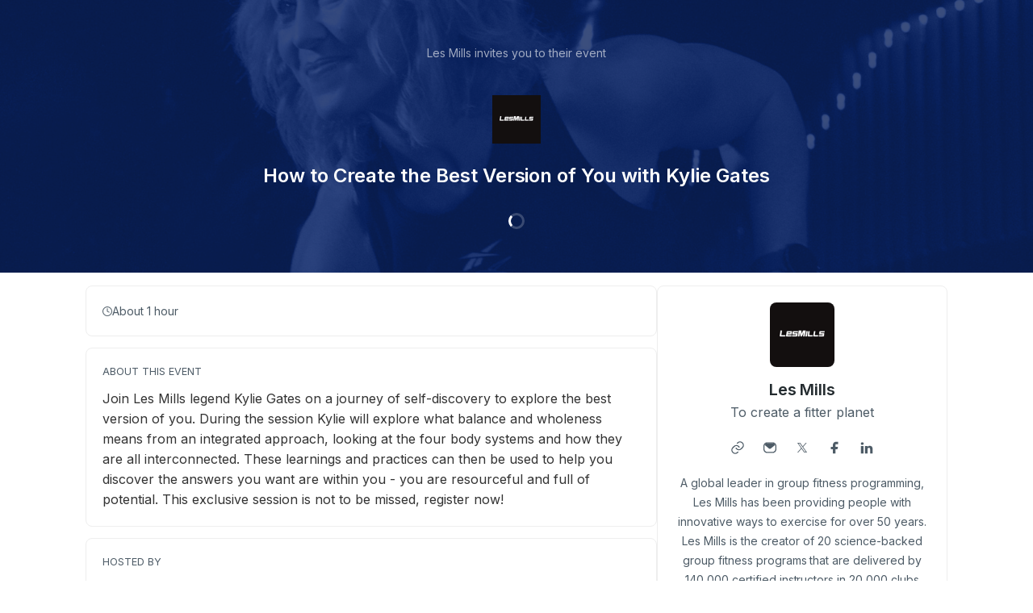

--- FILE ---
content_type: text/html; charset=utf-8
request_url: https://app.livestorm.co/les-mills/how-to-create-the-best-version-of-you-with-kylie-gates
body_size: 5959
content:
<!DOCTYPE html>
<html dir="ltr">
<head>
  <meta charset="utf-8">
  <meta http-equiv="X-UA-Compatible" content="IE=edge">
  <meta name="viewport" id="viewport" content="width=device-width, initial-scale=1, user-scalable=no">

  <meta name="author" content="Les Mills">

  <title>How to Create the Best Version of You with Kylie Gates | Les Mills</title>

  <link rel="preconnect" href="https://fonts.googleapis.com">
  <link rel="preconnect" href="https://fonts.gstatic.com" crossorigin>
  <link href="https://fonts.googleapis.com/css2?family=Inter:wght@400;500;600&family=Roboto:wght@500&display=swap" rel="stylesheet">


    <link rel="stylesheet" href="https://cdn.livestorm.co/dist/css/style.DTwjEW6M.css">





    <meta name="description" content="Join Les Mills legend Kylie Gates on a journey of self-discovery to explore the best version of you. During the session Kylie will explore what balance and wholeness means from an integrated approa...">

  <link rel="apple-touch-icon" sizes="57x57" href="/apple-icon-57x57.png">
  <link rel="apple-touch-icon" sizes="60x60" href="/apple-icon-60x60.png">
  <link rel="apple-touch-icon" sizes="72x72" href="/apple-icon-72x72.png">
  <link rel="apple-touch-icon" sizes="76x76" href="/apple-icon-76x76.png">
  <link rel="apple-touch-icon" sizes="114x114" href="/apple-icon-114x114.png">
  <link rel="apple-touch-icon" sizes="120x120" href="/apple-icon-120x120.png">
  <link rel="apple-touch-icon" sizes="144x144" href="/apple-icon-144x144.png">
  <link rel="apple-touch-icon" sizes="152x152" href="/apple-icon-152x152.png">
  <link rel="apple-touch-icon" sizes="180x180" href="/apple-icon-180x180.png">
  <link rel="icon" href="/favicon.svg">
  <link rel="icon" type="image/png" sizes="192x192"  href="/android-icon-192x192.png">
  <link rel="icon" type="image/png" sizes="32x32" href="/favicon-32x32.png">
  <link rel="icon" type="image/png" sizes="96x96" href="/favicon-96x96.png">
  <link rel="icon" type="image/png" sizes="16x16" href="/favicon-16x16.png">
  <link rel="manifest" href="/manifest.json">
  <link rel="mask-icon" href="/safari-pinned-tab.svg">
  <meta name="apple-mobile-web-app-title" content="Livestorm">
  <meta name="application-name" content="Livestorm">
  <meta name="msapplication-TileColor" content="#5bbad5">
  <meta name="msapplication-TileImage" content="/ms-icon-144x144.png">
  <meta name="theme-color" content="#ffffff">

  <meta property="fb:app_id" content="511120492399439">
  <meta property="og:type" content="website">
    <meta property="title" content="How to Create the Best Version of You with Kylie Gates | Les Mills">
    <meta property="og:title" content="How to Create the Best Version of You with Kylie Gates | Les Mills">
    <meta property="og:description" content="Join Les Mills legend Kylie Gates on a journey of self-discovery to explore the best version of you. During the session Kylie will explore what balance and wholeness means from an integrated approa...">
    <meta property="og:site_name" content="Les Mills">
    <meta property="og:image" content="https://app.livestorm.co/p/c9224e9e-ecca-4300-9cd6-5b4ff8095bdd/og.png">
    <meta property="og:url" content="https://app.livestorm.co/p/c9224e9e-ecca-4300-9cd6-5b4ff8095bdd">

    <meta name="twitter:card" content="summary_large_image">
    <meta name="twitter:site" content="@LesMills">
    <meta name="twitter:creator" content="@LesMills">
    <meta name="twitter:label2" content="Hosted by">
    <meta name="twitter:data2" content="Les Mills">

  <link rel="chrome-webstore-item" href="https://chrome.google.com/webstore/detail/agdmglieodoodfjgljideekcenoakdgb">
  <style type='text/css'>
    .intercom-launcher, .intercom-launcher-frame, .intercom-lightweight-app {
      z-index: 2000 !important;
    }
  </style>
</head>
<body class=""
  data-theme="webinar"
  data-platform="mac"
  data-browser="Chrome"
  data-version="131"
  data-mobile="false"
  data-tablet="false">

  


  <script>
//<![CDATA[

    window.event_type = {"id":"c9224e9e-ecca-4300-9cd6-5b4ff8095bdd","locale":"en","organization_id":"e75eab28-c557-4018-bd31-843d5aa253fc","register_without_captcha":false,"color_main":"#00ff00","color_cover":"#0b225d","color_main_text":"#191919","color_cover_text":"#FFFFFF","fields":[{"id":"email","type":"text","label":"","order":0,"value":"","checked":true,"disabled":true,"required":true},{"id":"first_name","type":"text","label":"","order":1,"value":"","checked":true,"disabled":true,"required":true},{"id":"last_name","type":"text","label":"","order":2,"value":"","checked":true,"disabled":true,"required":true},{"id":"avatar","type":"file","label":"","order":3,"value":"","checked":true,"disabled":false,"required":false},{"id":"instructor_portal_email_if_applicable","type":"text","label":"Instructor Portal Email (if applicable)","order":4,"value":"","custom":true,"checked":true,"options":{"text":"","items":[],"custom_values":false},"disabled":false,"required":true,"new_slug_v2":"instructor-portal-email-if-applicable_18","options_preset":""}],"publish":true,"is_recurring":false,"is_on_demand":true,"logo":{"url":"https://cdn.livestorm.co/uploads/organization/avatar/e75eab28-c557-4018-bd31-843d5aa253fc/db1510b0-a601-4066-9368-6307f915305d.png?v=1549385060","size_60x60":{"url":"https://cdn.livestorm.co/uploads/organization/avatar/e75eab28-c557-4018-bd31-843d5aa253fc/size_60x60_db1510b0-a601-4066-9368-6307f915305d.png?v=1549385060"},"size_120x120":{"url":"https://cdn.livestorm.co/uploads/organization/avatar/e75eab28-c557-4018-bd31-843d5aa253fc/size_120x120_db1510b0-a601-4066-9368-6307f915305d.png?v=1549385060"}},"verify_email":true,"registration_page_enabled":true,"google_connect_enabled":true,"is_company_emails_forced":false,"title":"How to Create the Best Version of You with Kylie Gates","url":{"registration":"https://app.livestorm.co/les-mills/how-to-create-the-best-version-of-you-with-kylie-gates","live":"https://app.livestorm.co/les-mills/how-to-create-the-best-version-of-you-with-kylie-gates/live","login":"https://app.livestorm.co/#/login","permalink":"https://app.livestorm.co/p/c9224e9e-ecca-4300-9cd6-5b4ff8095bdd","form":"https://app.livestorm.co/p/c9224e9e-ecca-4300-9cd6-5b4ff8095bdd/form","settings":"https://app.livestorm.co/#/events/c9224e9e-ecca-4300-9cd6-5b4ff8095bdd/settings","sessions_settings":"https://app.livestorm.co/#/events/c9224e9e-ecca-4300-9cd6-5b4ff8095bdd/sessions","dashboard":"https://app.livestorm.co/#/events/c9224e9e-ecca-4300-9cd6-5b4ff8095bdd","account":"https://app.livestorm.co/#/settings"},"people_attributes":[{"id":"bbb1e2ed-e128-455f-a585-e2c1020c4205","type":"email","slug":"email","slug_legacy":null,"builtin":true,"name":"Email","label":"Email","placeholder":"Email","required":true,"position":0,"options":[]},{"id":"8f271e1b-4cbe-432d-b3be-616d62aa174a","type":"text","slug":"first_name","slug_legacy":null,"builtin":true,"name":"First Name","label":"First Name","placeholder":"First Name","required":true,"position":1,"options":[]},{"id":"f9ff06db-6288-4924-9334-465396bf477e","type":"text","slug":"last_name","slug_legacy":null,"builtin":true,"name":"Last Name","label":"Last Name","placeholder":"Last Name","required":true,"position":2,"options":[]},{"id":"d7d8c036-b911-45a5-8fe2-d994f51c6e5f","type":"avatar","slug":"avatar","slug_legacy":null,"builtin":true,"name":"Avatar","label":"Avatar","placeholder":"Avatar","required":false,"position":3,"options":[]},{"id":"9f24740d-852d-481b-bb53-da8ce24f9f7e","type":"text","slug":"instructor-portal-email-if-applicable_18","slug_legacy":"instructor_portal_email_if_applicable","builtin":false,"name":"Instructor Portal Email (if applicable)","label":"Instructor Portal Email (if applicable)","placeholder":"Instructor Portal Email (if applicable)","required":true,"position":4,"options":[]}],"is_canceled":false,"is_past_not_started":false,"is_integ_ganalytics":false,"current_session_status_date":null,"sessions":[{"id":"a1f58f0a-b2aa-4d56-8b7c-81ba792a6f0e","is_registrants_limit_reached":false,"registrants_count":1021}],"restricted_access":false}
    window.organization = {"id":"e75eab28-c557-4018-bd31-843d5aa253fc","name":"Les Mills","features":{"restrict_access":true,"register_with_microsoft":true,"event_roles":false,"register_multiple_sessions":true},"is_enterprise":false,"is_free_plan":false,"is_pro_plan":false,"is_new_pricing":true,"is_sso_saml_enabled":false}

//]]>
</script>
  <div id="js-registration-admin-topbar"></div>

  <header class="registration-header"
    style="background-image: url(https://cdn.livestorm.co/uploads/webinar/cover/c9224e9e-ecca-4300-9cd6-5b4ff8095bdd/size_1600x600_ea4667df-0025-43fa-b8d4-0a6e27751d3b.jpg?v=1635892155);
    background-blend-mode: luminosity;
    color: #FFFFFF;">
    <div class="wrapper">

  <div class="registration-header__top">
    <span class="registration-header__topline text-14-regular">
      Les Mills invites you to their event
    </span>
      <figure class="registration-header__logo custom" style="background-image: url(https://cdn.livestorm.co/uploads/webinar/logo/c9224e9e-ecca-4300-9cd6-5b4ff8095bdd/size_400x120_882ae186-16ef-47fa-98f3-856df15ef28c.png);"></figure>
    <h1 class="registration-header__title m-auto mt-6 mb-4 text-20-semibold sm:text-24-semibold max-w-screen-sm">How to Create the Best Version of You with Kylie Gates</h1>
  </div>

  <div id="js-registration-module">
    <span class="registration-module-loader loader"></span>
    <registration-module></registration-module>
  </div>

</div>

<div class="registration-header__bg-color registration-header__bg-color--layer"
  style="background-color: #0b225d">
</div>

  </header>

  <div class="registration-content" id="infos">
    <div class="wrapper mx-auto px-4 gap-3">
      <div class="left">
        <div class="registration-content__meta flex flex-col md:flex-row sm:gap-3">

    <div
      class="item registration-content__meta--duration registration-block grow shrink-0 gap-2"
    >
      <div class="i-ls-clock w-3 h-3"></div>
      <span>About 1 hour</span>
    </div>

</div>


          <div class="registration-content__description registration-block">
  

  <p class="registration-block-title">About this event</p>
    <div class="custom-body ql-editor display">
      <p>Join Les Mills legend Kylie Gates on a journey of self-discovery to explore the best version of you. During the session Kylie will explore what balance and wholeness means from an integrated approach, looking at the four body systems and how they are all interconnected. These learnings and practices can then be used to help you discover the answers you want are within you - you are resourceful and full of potential. This exclusive session is not to be missed, register now!</p>
    </div>
</div>


          <div
  class="registration-content__presenters registration-block"
>
  

  <p class="registration-block-title">Hosted by</p>

  <ul class="registration-content__presenters-list col-1">
    <li class="registration-content__presenters-item" data-id="300e0bf6-495e-40c8-8097-f2b9d9c8d3f6">

      <span class="p-status" >
        Guest speaker
      </span>

      
  <div
    class="custom-user-pic no-info"
    style="background-color: #fff; background-image: url(&#39;https://cdn.livestorm.co/uploads/identity/avatar/300e0bf6-495e-40c8-8097-f2b9d9c8d3f6/size_120x120_1ede18fc-af6c-41b4-a0ba-f03246a51714.JPG?v=1635891793&#39;)"
  >
    <div
      class="tooltip-layer no-info"
      title="Kylie Gates">
    </div>


      <span
        title="Guest speaker"
        class="custom-badge-item guest-speaker">
        G
      </span>
  </div>


      <span class="p-name">Kylie Gates</span>
      <span class="p-job">
        Creative Director @ Les Mills International
      </span>

      <div class="p-links mt-3 flex items-center justify-center">
      </div>

      <p class="p-bio"></p>

    </li>
</ul>

</div>

      </div>

      <div class="right">
        <div class="registration-content__company registration-block">
  

    <a target="_blank" href="/les-mills">
      <img class="c-logo rounded-8" src="https://cdn.livestorm.co/uploads/organization/avatar/e75eab28-c557-4018-bd31-843d5aa253fc/size_120x120_db1510b0-a601-4066-9368-6307f915305d.png?v=1549385060" alt="Les Mills logo">
</a>
    <h2 class="c-name text-20-semibold text-grey-900 mt-3">
      <a target="_blank" class="text-grey-900" href="/les-mills">Les Mills</a>    </h2>

    <span class="c-tagline text-16-regular text-grey-700 block">To create a fitter planet</span>

    <div class="c-links mt-3 flex flex-row justify-center">
      <div class="flex items-center">
      <a
        target="_blank"
        rel="nofollow noopener noreferrer"
        href="http://www.lesmills.com/us"
        class="mt-6 md:mt-0 base-button base-button-square base-button-medium base-button-quaternary-bg flex items-center justify-center"
      >
        <div class="svg-wrap w-4 h-4 text-grey-700" data-id="website">
          <div class="i-ls-link w-4 h-4"></div>
        </div>
      </a>
      <a
        target="_blank"
        rel="nofollow noopener noreferrer"
        href="mailto:business.insights@lesmills.com"
        class="mt-6 md:mt-0 base-button base-button-square base-button-medium base-button-quaternary-bg flex items-center justify-center"
      >
        <div class="svg-wrap w-4 h-4 text-grey-700" data-id="email">
          <div class="i-ls-mail-fill w-4 h-4"></div>
        </div>
      </a>
      <a
        target="_blank"
        rel="nofollow noopener noreferrer"
        href="https://twitter.com/LesMills"
        class="mt-6 md:mt-0 base-button base-button-square base-button-medium base-button-quaternary-bg flex items-center justify-center"
      >
        <div class="svg-wrap w-4 h-4 text-grey-700" data-id="twitter">
          <div class="i-ls-twitter w-4 h-4"></div>
        </div>
      </a>
      <a
        target="_blank"
        rel="nofollow noopener noreferrer"
        href="https://www.facebook.com/lesmills"
        class="mt-6 md:mt-0 base-button base-button-square base-button-medium base-button-quaternary-bg flex items-center justify-center"
      >
        <div class="svg-wrap w-4 h-4 text-grey-700" data-id="facebook">
          <div class="i-ls-facebook-fill w-4 h-4"></div>
        </div>
      </a>
      <a
        target="_blank"
        rel="nofollow noopener noreferrer"
        href="https://www.linkedin.com/company/lmus/"
        class="mt-6 md:mt-0 base-button base-button-square base-button-medium base-button-quaternary-bg flex items-center justify-center"
      >
        <div class="svg-wrap w-4 h-4 text-grey-700" data-id="linkedin">
          <div class="i-ls-linkedin-fill w-4 h-4"></div>
        </div>
      </a>
</div>

    </div>

    <p class="c-description text-14-regular text-grey-700 mt-3">A global leader in group fitness programming, Les Mills has been providing people with innovative ways to exercise for over 50 years. Les Mills is the creator of 20 science-backed group fitness programs that are delivered by 140,000 certified instructors in 20,000 clubs across 100 countries. </p>

    <div class="mt-4 c-company-page flex justify-center">
      <a target="_blank" class="base-button base-button-secondary base-button-medium" href="/les-mills">
      <div class="button-wrapper">
  <span class="content">
    View all events
  </span>
  <div class="button-icon svg-wrap base-icon right-icon">
    <div class="i-ls-external-link w-3 h-3"></div>
  </div>
</div>

</a>    </div>
</div>


        <div class="registration-content__share registration-block">
  <p class="registration-block-title">Share this event</p>

  <ul class="s-links">
      <li class="s-twitter">
        <a href="https://twitter.com/share?url=https%3A%2F%2Fapp.livestorm.co%2Fp%2Fc9224e9e-ecca-4300-9cd6-5b4ff8095bdd&amp;via=LesMills&amp;related=livestormapp&amp;text=Just%20registered%20for%20Les%20Mills%27s%20latest%20event%3A%20%22How%20to%20Create%20the%20Best%20Version%20of%20You%20with%20Kylie%20Gates%22" target="_blank" rel="nofollow noopener noreferrer">
          <div class="svg-wrap">
            <div class="i-ls-twitter w-3 h-3"></div>
          </div>
        </a>
      </li>
      <li class="s-linkedin">
        <a href="https://www.linkedin.com/shareArticle?mini=true&amp;url=https%3A%2F%2Fapp.livestorm.co%2Fp%2Fc9224e9e-ecca-4300-9cd6-5b4ff8095bdd&amp;title=Les%20Mills%27s%20event%20%22How%20to%20Create%20the%20Best%20Version%20of%20You%20with%20Kylie%20Gates%22%20is%20open%20for%20registration%21&amp;summary=I%20have%20just%20registered%20for%20Les%20Mills%27s%20event%20and%20it%20looks%20really%20interesting.&amp;source=Livestorm" target="_blank" rel="nofollow noopener noreferrer">
          <div class="svg-wrap">
            <div class="i-ls-linkedin-fill w-3 h-3"></div>
          </div>
        </a>
      </li>
      <li class="s-facebook">
        <a href="https://www.facebook.com/dialog/share?app_id=511120492399439&amp;display=page&amp;href=https%3A%2F%2Fapp.livestorm.co%2Fp%2Fc9224e9e-ecca-4300-9cd6-5b4ff8095bdd&amp;redirect_uri=https%3A%2F%2Fapp.livestorm.co%2F%3Futm_source%3Dredirect-share-webinar%26utm_medium%3DLes%20Mills%26utm_campaign%3DHow%20to%20Create%20the%20Best%20Version%20of%20You%20with%20Kylie%20Gates%26participant_name%3D" target="_blank" rel="nofollow noopener noreferrer">
          <div class="svg-wrap">
            <div class="i-ls-facebook-fill w-3 h-3"></div>
          </div>
        </a>
      </li>
      <li class="s-email">
        <a href="mailto:?subject=Take%20a%20look%20at%20this%20event%20from%20Les%20Mills&amp;body=Hi%2C%20I%20just%20signed%20up%20to%20attend%20Les%20Mills%27s%20event%3A%20%22How%20to%20Create%20the%20Best%20Version%20of%20You%20with%20Kylie%20Gates%22.%20Sounds%20interesting%2C%20you%20should%20check%20it%20out.%20Here%20is%20the%20link%3A%20https%3A%2F%2Fapp.livestorm.co%2Fp%2Fc9224e9e-ecca-4300-9cd6-5b4ff8095bdd%20-" target="" rel="nofollow noopener noreferrer">
          <div class="svg-wrap">
            <div class="i-ls-mail-fill w-3 h-3"></div>
          </div>
        </a>
      </li>
  </ul>

  <div
  class="s-permalink flex items-center mt-6 gap-2"
>
  <input id="input-permalink" class="base-input base-form-style base-input-small w-full" type="text" value="https://app.livestorm.co/p/c9224e9e-ecca-4300-9cd6-5b4ff8095bdd">

  <div class="base-button base-button-secondary base-button-small js-clipboard no-info" data-clipboard-target="#input-permalink">
    <div class="button-wrapper">
  <div class="button-icon svg-wrap base-icon left-icon">
    <div class="i-ls-copy w-3 h-3"></div>
  </div>
  <span class="content">
    Copy permalink
  </span>
</div>

  </div>
</div>


</div>

      </div>
    </div>
  </div>

  <div class="registration-footer">
    <div class="text-center mx-auto px-4">
      <div class="powered-by">
  <a target="_blank" href="https://livestorm.co/powered-by-livestorm?utm_source=powered-by-livestorm&amp;utm_medium=detailed-registration-page&amp;utm_campaign=Les Mills&amp;utm_content=How to Create the Best Version of You with Kylie Gates">
    <span class="dark">Host webinars on</span>
    <img align="center" alt="Host webinars on Livestorm" src="https://cdn.livestorm.co/assets/logo-livestorm-dark-2922e64c334d4430dafcd0f1da9e6171d41e8da308e4a31933b52caa36b33539.svg" />
</a></div>

<div class="flex flex-wrap justify-center space-x-2 mt-4">
      <a class="block text-14-regular text-grey-600" href="https://livestorm.co/online-meeting-software">
        Virtual Meetings
      </a>
        <span class="mt-[2px]">∙</span>
      <a class="block text-14-regular text-grey-600" href="https://livestorm.co/webinar-software">
        Webinars
      </a>
        <span class="mt-[2px]">∙</span>
      <a class="block text-14-regular text-grey-600" href="https://livestorm.co/virtual-event-software">
        Virtual Events
      </a>
        <span class="mt-[2px]">∙</span>
      <a class="block text-14-regular text-grey-600" href="https://livestorm.co/webinar-software/on-demand-webinars">
        On-Demand Webinars
      </a>
        <span class="mt-[2px]">∙</span>
      <a class="block text-14-regular text-grey-600" href="https://livestorm.co/webinar-software/automated-webinars">
        Automated Webinars
      </a>
        <span class="mt-[2px]">∙</span>
      <a class="block text-14-regular text-grey-600" href="https://livestorm.co/use-cases/product-demo-webinar-software">
        Product Demos
      </a>
        <span class="mt-[2px]">∙</span>
      <a class="block text-14-regular text-grey-600" href="https://livestorm.co/use-cases/webinar-internal-communications">
        Company communication
      </a>
        <span class="mt-[2px]">∙</span>
      <a class="block text-14-regular text-grey-600" href="https://livestorm.co/use-cases/webinar-software-customer-training">
        Customer training
      </a>
        <span class="mt-[2px]">∙</span>
      <a class="block text-14-regular text-grey-600" href="https://livestorm.co/use-cases/live-qas">
        Live Q&amp;As
      </a>
        <span class="mt-[2px]">∙</span>
      <a class="block text-14-regular text-grey-600" href="https://livestorm.co/use-cases/webinar-employee-onboarding">
        Employee onboarding
      </a>
        <span class="mt-[2px]">∙</span>
      <a class="block text-14-regular text-grey-600" href="https://livestorm.co/use-cases/live-events">
        Live events
      </a>
</div>

    </div>
  </div>







    <script type="module" src="https://cdn.livestorm.co/dist/js/registration.B3NVpHu9.js"></script>

    <script>
      window.auth_flags = {
        "shadow_sessions_using_auth_v2": true,
        "raise_auth_v2_errors": "false" === "true",
      }
    </script>



  

</body>
</html>


--- FILE ---
content_type: application/javascript
request_url: https://cdn.livestorm.co/dist/js/registration.B3NVpHu9.js
body_size: 7702
content:
const __vite__mapDeps=(i,m=__vite__mapDeps,d=(m.f||(m.f=["assets/ModalRegistrationForm-BO7xY_-h.js","assets/RegistrationForm-Cglqb3rT.js","assets/setup-KgHMfO8S.js","assets/orderBy-Dd9qZ3kU.js","assets/accounting-QIpRc1Bb.js","assets/auth-vue-plugin-CKtwJbD2.js","assets/validators-DQXX2rWn.js","assets/index-C7HuX-f9.js","assets/index-S_AymIL1.js","assets/api.media-DxiYOqvp.js","assets/checkEmailStatus-DmY3issW.js","assets/toast-Be2uJQja.js","assets/Fields-B2Hdtw87.js","assets/people-_H6XCbgJ.js","assets/FormData-C7S9hRdj.js","assets/cloneDeep-PFLz_nAi.js","assets/RegistrationSessionOption-D9IviaqO.js","assets/Fields-cm1eOflV.js","assets/Captcha-d5O9m6v7.js","assets/ModalRegistrationFormSuccess-bi9t0GVp.js","assets/ModalRegisteredAnotherSession-DiynjbzO.js","assets/ModalRegistered-CKsNkkHe.js","assets/ModalEmailTeamMember-Bsgzw73b.js","assets/ModalResendAccessLink-C7v-maLn.js","assets/resend-access-link-BSGH4FKR.js","assets/index-oVBGxXic.js"])))=>i.map(i=>d[i]);
import"../assets/common-FdNgGy0E.js";import{as as O,a5 as R,U as se,M as te,g as M,a as u,O as S,Q as c,o,w as p,b as r,e as h,S as m,F as f,af as P,R as F,ag as L,a4 as b,ak as ie,P as k,b4 as ne,b9 as oe,V as ae,cj as re,c6 as le,B as V,ah as de,_ as E,bU as me,bd as ue,bf as ce,bc as N,bO as he,bg as ge,be as pe}from"../assets/setup-KgHMfO8S.js";import{G as fe,a as B,u as q,o as be}from"../assets/auth-vue-plugin-CKtwJbD2.js";import{A as we}from"../assets/index-oVBGxXic.js";import{c as Se,b as ye}from"../assets/index-S_AymIL1.js";import{c as _e}from"../assets/clone-2jJBHoqN.js";import{f as z,o as ve}from"../assets/orderBy-Dd9qZ3kU.js";import{F as Ae}from"../assets/FormData-C7S9hRdj.js";import{r as H,e as j}from"../assets/validators-DQXX2rWn.js";import{a as Re}from"../assets/colors-8PJL2Aug.js";import{u as Me}from"../assets/accounting-QIpRc1Bb.js";import{i as Ee}from"../assets/people-_H6XCbgJ.js";import{a as De}from"../assets/AppLayout-Cqv9H3Kr.js";import{C as Te}from"../assets/Countdown-F4xrvMuT.js";import{R as ke}from"../assets/RegistrationSessionOption-D9IviaqO.js";import{H as Ie,_ as Ce}from"../assets/HorizontalSeparator-B1m2THEP.js";import{F as Fe}from"../assets/Fields-B2Hdtw87.js";import{_ as Le,b as Ue}from"../assets/AuthenticationModals.vue_vue_type_script_setup_true_lang-CpW-7siP.js";import{u as Oe}from"../assets/index-Dt9H4__I.js";import{s as y,R as Ve}from"../assets/store-registration-Bqeb61kR.js";import{p as Be,D as Pe}from"../assets/index-Dths0dMv.js";import"../assets/api.media-DxiYOqvp.js";import"../assets/toast-Be2uJQja.js";import"../assets/cloneDeep-PFLz_nAi.js";import"../assets/index-C7HuX-f9.js";import"../assets/toastDSV2-BeUrb3Lg.js";import"../assets/countdown-rZ4lQQ24.js";import"../assets/SignInButton-DjelXgas.js";import"../assets/providers-ybsJ_NvI.js";import"../assets/microsoft-BwdoX9aC.js";import"../assets/AdminTopbar-BFsMIYfu.js";import"../assets/logo-livestorm-black-BBq_JkbF.js";import"../assets/user-7UTyFMa4.js";const Ne=M(()=>E(()=>import("../assets/ModalRegistrationForm-BO7xY_-h.js"),__vite__mapDeps([0,1,2,3,4,5,6,7,8,9,10,11,12,13,14,15,16,17,18]))),qe=M(()=>E(()=>import("../assets/ModalRegistrationFormSuccess-bi9t0GVp.js"),__vite__mapDeps([19,2]))),ze=M(()=>E(()=>import("../assets/ModalRegisteredAnotherSession-DiynjbzO.js"),__vite__mapDeps([20,2,14,11,15,5]))),He=M(()=>E(()=>import("../assets/ModalRegistered-CKsNkkHe.js"),__vite__mapDeps([21,2,11]))),je=M(()=>E(()=>import("../assets/ModalEmailTeamMember-Bsgzw73b.js"),__vite__mapDeps([22,2]))),We=M(()=>E(()=>import("../assets/ModalResendAccessLink-C7v-maLn.js"),__vite__mapDeps([23,2,7,14,11,15,5,6,24,25,10]))),w={dateBlock:document.querySelector("#js-registration-meta-date-block"),dateItem:document.querySelector("#js-registration-meta-date"),registrantsCountItem:document.querySelector("#js-registration-meta-registrants-count")},Je={components:{AppLayout:De,AuthenticationModals:Le,Countdown:Te,RegistrationSessionOption:ke,OAuthSignInButtons:Ce,HorizontalSeparator:Ie,ModalRegistrationForm:Ne,ModalRegistrationFormSuccess:qe,ModalRegistered:He,ModalRegisteredAnotherSession:ze,ModalEmailTeamMember:je,ModalResendAccessLink:We},mixins:[Ae(),Fe(),se],setup(){const e=q("register_with_microsoft"),s=q("register_multiple_sessions");return{v$:de(),openLoginModal:Ue,registerWithMicrosoftEnabled:e,registerMultipleSessionsEnabled:s}},data(){const e=Object.assign({},window.event_type);return{sessionSelectHover:!1,isAdmin:!1,fields:ve(e.people_attributes,["position"],["asc"]),oauthUser:null,credentialsFound:!1,userHasCredentials:!1,autoSubmitInProgress:!1,additionalFields:null,checkEmailEventTypeResponse:null,isTeamMemberAssigned:!1,showRegistrationFormModal:!1,showRegistrationSuccessModal:!1,showRegisteredModal:!1,showRegisteredAnotherSessionModal:!1,showEmailTeamMemberModal:!1,showResendAccessLink:!1,selectedSessions:null,selectedSessionsEmailStatuses:[]}},validations(){const e={};return this.isEmailOptional?this.baseFields.forEach(s=>{s.required&&(e[s.slug]={required:H}),s.slug==="email"&&(e[s.slug]={email:j})}):e.email={email:j,required:H},{formInputData:e}},computed:{...R("common/ui",["loadingPush"]),...R("registration/ui-registration",["isViewAdmin","isViewUnregistered","forceViewAsExternalRegistrant"]),...R("registration/data-registration",["eventTypeData","isOnDemand","eventTypeId","sessionId","sessionData","sessions","colorMain","colorMainText","colorCoverText","paramsUrl","visibleSessions","isNotRecurringAndNotAvailable","urls"]),...R("registration/user",["user"]),...R("registration/data-registration",["registrationData"]),...R("registration/organization",["restrictAccessFlagEnabled","organizationName"]),selectedSessionsArray(){return Array.isArray(this.selectedSessions)?this.selectedSessions:this.selectedSessions?[this.selectedSessions]:[]},canFormBeSubmitted(){return this.paramsUrl.email?!0:this.isEmailOptional?!this.baseFields.filter(e=>e.required).length:!1},alreadyLoggedInLabel(){return Ee(this.credentialsFound.email)?this.i18n.t("general_logout"):this.i18n.t("registration_webinar_register_form_logout",{email:this.credentialsFound.email})},submitLabel(){return this.isOnDemand?V.t("registration_webinar-register_form-on_demand_submit"):!this.eventTypeData.verify_email||this.isEmailOptional?V.t("registration_webinar_register_form_direct_access"):V.t("registration_webinar_register_form_submit")},limitRegistrantsReached(){return this.sessionData&&this.sessionData.is_registrants_limit_reached},isRegistrationFormVisible(){return!this.isNotRecurringAndNotAvailable&&this.sessionData&&!this.limitRegistrantsReached&&(this.restrictAccessFlagEnabled?!this.accessRestricted:!0)},formInitialData(){return{email:""}},googleConnectEnabled(){return this.isRegistrationFormVisible&&this.eventTypeData.google_connect_enabled},microsoftConnectEnabled(){return this.isRegistrationFormVisible&&this.registerWithMicrosoftEnabled},displayedProviders(){const e=[];return this.googleConnectEnabled&&e.push("google"),this.microsoftConnectEnabled&&e.push("microsoft"),e},shouldShowSuccessModal(){var e;return this.isEmailOptional?(e=this.registrationData)==null?void 0:e.email:!0},accessRestricted(){return this.eventTypeData.restricted_access===!0},isAdminAndForceViewAsExternalRegistrant(){return this.isAdmin&&this.forceViewAsExternalRegistrant},isAdminAndForceViewAsTeamMember(){return this.isAdmin&&!this.forceViewAsExternalRegistrant},displayRegisterForm(){return this.restrictAccessFlagEnabled?this.isAdminAndForceViewAsExternalRegistrant||!this.isAdmin&&!this.credentialsFound:this.isAdmin||!this.credentialsFound},displayJoinButton(){return this.restrictAccessFlagEnabled?this.isAdminAndForceViewAsExternalRegistrant?!1:(this.userHasCredentials||this.isAdmin)&&this.sessions.length:this.userHasCredentials},isMultiSelection(){return this.registerMultipleSessionsEnabled&&!this.isAdminAndForceViewAsTeamMember},selectedSessionsWithoutExistStatus(){return this.selectedSessionsEmailStatuses.filter(e=>e.status!=="exist")}},watch:{forceViewAsExternalRegistrant(e){!e&&this.visibleSessions.length&&(this.setDefaultSessionId(this.visibleSessions[0].id),this.visibleSessions.length===1&&this.onChangeSession())}},created(){this.BREAKPOINT_SM=le,this.setEventTypeData(_e(window.event_type));const{initializeFeatureFlags:e}=Oe();e(),this.setDefaultSession(),this.autoFillEmail(),this.loginRedirect()},async mounted(){await this.updateAfterAuthenticated(),this.listenEvents()},methods:{...O("registration/ui-registration",["setView"]),...O("registration/data-registration",["setEventTypeData","setSessionId"]),...O("registration/connection",["loginRedirect"]),listenEvents(){window.livestorm.on("registration-success",async()=>{if(this.showRegistrationFormModal=!1,w.registrantsCountItem){const l=parseInt(w.registrantsCountItem.innerText);w.registrantsCountItem.innerText=l+1}!await this.$auth.authClient.isAuthenticated()&&this.shouldShowSuccessModal?this.showRegistrationSuccessModal=!0:this.updateAfterAuthenticated()})},async updateAfterAuthenticated(){const e=this.$auth.authClient,s=await e.isAuthenticated();if(await e.isOrganizationTeamMember())this.setView("admin"),this.isAdmin=!0;else if(s){const l=e.accountEmail();try{(await this.api.webinars.checkEmailEventType({eventTypeId:this.eventTypeId,sessionId:this.sessionId,email:l})).data.status==="exist"?(this.credentialsFound={email:l},this.userHasCredentials=!0):this.formInputData.email=l}catch(d){console.error(d)}}},async clearCredentials(){await this.$auth.signout()},setDefaultSessionId(e){this.setSessionId(e),this.selectedSessions=this.isMultiSelection?[e]:e},setDefaultSession(){const e=this.paramsUrl,s=e.email&&e.key;if(!s&&this.visibleSessions.length){const l=e.s&&this.visibleSessions.find(i=>i.id===e.s),d=l?e.s:this.visibleSessions[0].id;this.setDefaultSessionId(d),e.s&&e.s!==d?this.onChangeSession():this.isOnDemand||this.rewriteMetaDate();const t=window.event_type.current_session_status_date;!l&&["canceled","past_not_started","past"].includes(t)&&re({title:this.i18n.t(`registration_webinar_status-modal_title_${t}`),message:this.i18n.t(`registration_webinar_status-modal_message_${t}`)})}else s&&this.setDefaultSessionId(e.s)},async rewriteMetaDate(){this.isMultiSelection||(await ae(),w.dateBlock&&w.dateBlock.classList.remove("hide"),w.dateItem&&(w.dateItem.innerText=z(this.sessionData)),w.registrantsCountItem&&(w.registrantsCountItem.innerText=this.sessionData.registrants_count))},async updatePresentersList(){var s,l;const e=document.querySelector(".registration-content__presenters");if((s=this.selectedSessionsArray)!=null&&s.length){e&&e.classList.remove("hidden");const d=(l=document.querySelector(".registration-content__presenters-list"))==null?void 0:l.parentElement;if(d){const t=[],i=new Set;for(const a of this.selectedSessionsArray){const{data:D}=await B.get(`${this.eventTypeData.url.registration}/presenters?s=${a}`),v=document.createElement("div");v.innerHTML=D;const I=v.querySelector(".registration-content__presenters-list");I&&I.querySelectorAll(".registration-content__presenters-item").forEach(C=>{const T=C.getAttribute("data-id");T&&!i.has(T)&&(i.add(T),t.push(C))})}const g=document.createElement("ul");g.className=`registration-content__presenters-list col-${t.length}`,t.forEach(a=>{g.appendChild(a)});const _=d.querySelector(".registration-content__presenters-list");_?d.replaceChild(g,_):d.appendChild(g)}}else e&&e.classList.add("hidden")},async onChangeSession(){var e;if((e=this.selectedSessionsArray)!=null&&e.length){const s=this.selectedSessionsArray[this.selectedSessionsArray.length-1]||this.selectedSessionsArray[0];this.setSessionId(s)}if(await this.updatePresentersList(),!this.isMultiSelection){this.rewriteMetaDate(),window.history.pushState({},null,"?"+ne({s:this.sessionId,...oe(this.paramsUrl,["s","email","key","redirect"])})+window.location.hash);const s=document.querySelector(".registration-block-session-name");s&&(s.innerHTML=this.sessionData.name)}},autoFillEmail(){this.paramsUrl.email&&(this.formInputData.email=this.paramsUrl.email)},async checkEmailIsTeamMember(){if(this.formInputData.email){const{data:e}=await fe({eventTypeId:window.event_type.id,email:this.formInputData.email});if(this.isTeamMemberAssigned=e.is_webinar_team_member,e.is_webinar_team_member||e.is_organization_team_member)return this.showEmailTeamMemberModal=!0,!0}},async onOAuthUser(e,s){this.formInputData.email=s.email,(this.isEmailDisabled||this.isEmailOptional)&&(this.formInputData.first_name=s.firstName,this.formInputData.last_name=s.lastName),this.oauthUser={...s,provider:e},await this.submit()},async submit(){await this.checkEmailIsTeamMember()||(this.oauthUser||(this.additionalFields={email:this.formInputData.email,first_name:this.formInputData.first_name,last_name:this.formInputData.last_name}),await this.submitFormData({operation:async e=>{this.shouldCheckEmail(e.email)&&await Se(e.email,{disposable:!0,deliverable:!0,free:this.eventTypeData.is_company_emails_forced}),this.selectedSessionsEmailStatuses=[];let s;for(const i of this.selectedSessionsArray){const g=await this.api.webinars.checkEmailEventType({eventTypeId:this.eventTypeId,sessionId:i,email:e.email});this.checkEmailEventTypeResponse=g.data,s=g.data.status,this.selectedSessionsEmailStatuses.push({sessionId:i,status:s})}const l=this.selectedSessionsEmailStatuses.some(i=>i.status==="not-exist"),d=this.selectedSessionsEmailStatuses.some(i=>i.status==="exist-another"),t=this.selectedSessionsEmailStatuses.some(i=>i.status==="exist");l?this.showRegistrationFormModal=!0:t&&!d?this.oauthUser?this.signUpWithOauthAndRedirect():this.showRegisteredModal=!0:d&&(this.showRegisteredAnotherSessionModal=!0)}}))},getSelectColor(e){if(this.colorCoverText){const s=Re(this.colorCoverText);return`rgba(${s.r}, ${s.g}, ${s.b}, ${e})`}},async signUpWithOauthAndRedirect(){var d,t;const e={session_id:this.sessionId,provider:this.oauthUser.provider,email:this.oauthUser.email,token:this.oauthUser.token,registration_type:`${this.oauthUser.provider}_connect_detailed`},l=(t=(d=(await this.$auth.weakSignup(e)).data)==null?void 0:d.data)==null?void 0:t.redirect_url;l&&window.location.replace(l)},formatSessionDate:z,upperFirst:Me}},Ke={key:0,class:"registration-header__date text-center"},Ge={key:0,class:"text-16-regular sm:text-20-regular max-w-full sm:max-w-lg md:max-w-2xl lg:max-w-3xl truncate"},Qe={key:1,class:"text-center mt-4"},Xe={key:2,class:"text-center mt-4"},Ye={key:3,class:"registration-header__module-countdown mt-3 sm:mt-6"},Ze={key:4,class:"registration-header__limit-reached"},$e={key:2,class:"module-login text-center mt-10 text-14-regular cursor-pointer flex flex-col"},xe={class:"mb-2"},es={key:0},ss={key:6,class:"registration-header__module-login"},ts={key:0},is={class:"flex justify-center"},ns={class:"module-logout"},os={key:1};function as(e,s,l,d,t,i){const g=u("BaseButton"),_=u("RegistrationSessionOption"),a=u("BaseSelect"),D=u("Countdown"),v=u("OAuthSignInButtons"),I=u("HorizontalSeparator"),U=u("BaseFormInput"),C=u("BaseForm"),T=u("ModalRegistrationForm"),A=u("BaseModal"),W=u("ModalRegistrationFormSuccess"),J=u("ModalRegistered"),K=u("ModalRegisteredAnotherSession"),G=u("ModalEmailTeamMember"),Q=u("ModalResendAccessLink"),X=u("AuthenticationModals"),Y=u("AppLayout");return e.moment?(o(),S(Y,{key:0,class:F({loading:e.loadingPush})},{default:p(()=>[e.visibleSessions.length&&!e.isOnDemand?(o(),r("div",Ke,[e.visibleSessions.length===1&&e.sessionId?(o(),r("span",Ge,m(e.visibleSessions[0].name!==e.eventTypeData.title?`${i.formatSessionDate(e.visibleSessions[0])} - ${e.visibleSessions[0].name}`:i.formatSessionDate(e.visibleSessions[0])),1)):e.visibleSessions.length?(o(),S(a,{key:1,modelValue:t.selectedSessions,"onUpdate:modelValue":s[2]||(s[2]=n=>t.selectedSessions=n),placeholder:e.i18n.t("registration_select-sessions_default"),multi:i.isMultiSelection,"data-id":"select-sessions",class:"registration-session-select max-w-full sm:max-w-lg md:max-w-2xl lg:max-w-3xl",onChange:i.onChangeSession},{toggle:p(({loading:n,disabled:Z,isShown:$,label:x})=>[(o(),S(g,{key:x,loading:n,disabled:Z,style:L({color:e.colorCoverText,background:i.getSelectColor(t.sessionSelectHover||$?.2:.1)}),"icon-right-color":e.colorCoverText,class:F(["select-button base-button-alpha-white max-w-full",[e.$responsive.width<e.BREAKPOINT_SM?"base-button-large":"base-button-extra-large"]]),"icon-right":"i-ls-chevron-down",onMouseover:s[0]||(s[0]=ee=>t.sessionSelectHover=!0),onMouseout:s[1]||(s[1]=ee=>t.sessionSelectHover=!1)},{default:p(()=>[b(m(e.selectedSessionsLabel),1)]),_:2},1032,["loading","disabled","style","icon-right-color","class"]))]),default:p(()=>[(o(!0),r(f,null,P(e.visibleSessions,n=>(o(),S(_,{key:n.id,value:n.id,session:n,"event-type-title":e.eventTypeData.title,class:"larger"},null,8,["value","session","event-type-title"]))),128))]),_:1},8,["modelValue","placeholder","multi","onChange"])):c("",!0)])):c("",!0),e.maxSelectedSessionsReached?(o(),r("p",Qe,m(e.i18n.t("registration_limit-sessions-selected",{count:e.maxSelectedSessions})),1)):c("",!0),i.selectedSessionsArray.length===0?(o(),r("p",Xe,m(e.i18n.t("registration_no-sessions-selected")),1)):c("",!0),e.isOnDemand?c("",!0):(o(),r("div",Ye,[e.sessionData&&!e.isNotRecurringAndNotAvailable?(o(),S(D,{key:e.sessionData.id,"estimated-start":e.sessionData.estimated_started_at,start:e.sessionData.started_at,end:e.sessionData.ended_at,zone:e.sessionData.timezone,style:L({color:e.colorCoverText,borderTopColor:e.colorCoverText}),lang:e.eventTypeData.locale},null,8,["estimated-start","start","end","zone","style","lang"])):c("",!0),!e.sessionData&&!e.visibleSessions.length||e.sessionData&&i.limitRegistrantsReached||e.isNotRecurringAndNotAvailable?(o(),r("p",{key:1,style:L({color:e.colorCoverText}),class:"info-text"},[i.limitRegistrantsReached&&!e.isNotRecurringAndNotAvailable||e.isViewUnregistered&&e.sessions.length>e.visibleSessions.length?(o(),r(f,{key:0},[i.limitRegistrantsReached?(o(),r(f,{key:0},[b(m(e.i18n.t(`registration_session_limit-reached${e.isViewAdmin?"_admin":""}`,{maxRegistrants:e.sessionData.max_registered})),1)],64)):(o(),r(f,{key:1},[b(m(e.i18n.t("registration_all-sessions_limit-reached")),1)],64))],64)):!e.sessions.length||e.eventTypeData.is_recurring?(o(),r(f,{key:1},[b(m(e.i18n.t("registration_message_no-active-sessions-event")),1)],64)):(o(),r(f,{key:2},[e.eventTypeData.is_canceled?(o(),r(f,{key:0},[b(m(e.i18n.t("registration_message_session-canceled")),1)],64)):e.eventTypeData.is_past_not_started?(o(),r(f,{key:1},[b(m(e.i18n.t("registration_message_session-past_not_started")),1)],64)):(o(),r(f,{key:2},[b(m(i.upperFirst(e.i18n.t("registration_countdown_ended",{the_event_type:"nested(the_webinar)",lng:e.eventTypeData.lang}))),1)],64))],64))],4)):c("",!0)])),e.isOnDemand&&i.limitRegistrantsReached?(o(),r("p",Ze,m(e.i18n.t("registration_on-demand_limit-reached")),1)):c("",!0),i.displayRegisterForm?(o(),r("div",{key:5,id:"js-form-registration-pre",class:F(["registration-header__module-email",{"optional-email":e.isEmailOptional}])},[i.googleConnectEnabled||i.microsoftConnectEnabled?(o(),r(f,{key:0},[h(v,{disabled:e.maxSelectedSessionsReached||e.noSelectedSessions,embeded:"","gap-class":"gap-4","auth-type":"signup_event","error-banner-hidden":"",providers:i.displayedProviders,onUser:i.onOAuthUser},null,8,["disabled","providers","onUser"]),h(I,{class:"my-4 text-14-semibold","in-registration-page":""})],64)):c("",!0),i.isRegistrationFormVisible?(o(),S(C,{key:1,"enable-without-change":i.canFormBeSubmitted,"auto-clear-form":!1,"submit-label":i.submitLabel,"submit-style":{backgroundColor:e.colorMain,color:e.colorMainText},"submit-disabled":t.autoSubmitInProgress||e.maxSelectedSessionsReached||e.noSelectedSessions,"submit-class":["base-button-primary","base-button-large","w-full",e.isEmailOptional?"mt-2":""],class:F(["flex-col relative",[{"sm:flex-row inline-actions":!e.isEmailOptional}]]),"grid-class":[e.isEmailOptional?"gap-1":"gap-0","w-full sm:w-auto"]},{default:p(()=>[e.baseFields?c("",!0):(o(),S(U,{key:0,placeholder:e.i18n.t("general_form_email-placeholder"),field:"email",type:"email","auto-focus":"","input-class":"base-input-large",class:"mb-2 sm:mb-0 relative"},null,8,["placeholder"])),(o(!0),r(f,null,P(e.baseFields,n=>(o(),S(U,{key:n.slug,label:e.i18n.t(`general_form_${n.slug}`),"label-color":e.colorCoverText,placeholder:e.i18n.t(`general_form_${n.slug}-placeholder`),field:n.slug,type:n.type,"auto-focus":n.position===0,"input-class":"base-input-large",class:"mb-2 sm:mb-0"},ie({_:2},[n.slug==="email"?{name:"description",fn:p(()=>[b(m(e.i18n.t("registration_webinar_register_form_email_description")),1)]),key:"0"}:void 0]),1032,["label","label-color","placeholder","field","type","auto-focus"]))),128))]),_:1},8,["enable-without-change","submit-label","submit-style","submit-disabled","submit-class","class","grid-class"])):c("",!0),!e.eventTypeData.is_canceled&&e.sessions.length?(o(),r("div",$e,[k("span",xe,[b(m(e.i18n.t("room_lobby_registration-step_already-registered"))+" ",1),k("span",{class:"underline cursor-pointer",onClick:s[3]||(s[3]=n=>t.showResendAccessLink=!0)},m(e.i18n.t("room_lobby_resend-access-link-modal_buttons_resend")),1)]),e.restrictAccessFlagEnabled&&t.isAdmin&&e.forceViewAsExternalRegistrant||!t.userHasCredentials&&!t.isAdmin?(o(),r("span",es,[b(m(e.i18n.t("room_restricted_access_have_workspace_account",{workspaceName:e.organizationName,interpolation:{escapeValue:!1}}))+" ",1),k("span",{class:"underline cursor-pointer",onClick:s[4]||(s[4]=n=>d.openLoginModal())},m(e.i18n.t("general_login")),1)])):c("",!0)])):c("",!0)],2)):c("",!0),i.displayJoinButton?(o(),r("div",ss,[i.accessRestricted?(o(),r("p",ts,m(e.i18n.t("room_access_restricted_event_title")),1)):(o(),r(f,{key:1},[k("div",is,[h(g,{style:L({backgroundColor:e.colorMain,color:e.colorMainText}),class:"base-button-primary base-button-large",onClick:s[5]||(s[5]=n=>e.loginRedirect({credentials:{}}))},{default:p(()=>[b(m(e.i18n.t("room_button_join-event")),1)]),_:1},8,["style"])]),k("div",ns,[t.isAdmin?(o(),r("span",os,m(e.i18n.t("registration_webinar_register_form_team-member")),1)):(o(),r("span",{key:0,class:"cursor-pointer",onClick:s[6]||(s[6]=n=>i.clearCredentials())},m(i.alreadyLoggedInLabel),1))])],64))])):c("",!0),h(A,{shown:t.showRegistrationFormModal,"onUpdate:shown":s[9]||(s[9]=n=>t.showRegistrationFormModal=n)},{default:p(()=>[h(T,{"additional-fields":t.additionalFields,email:e.formData.email,"oauth-user":t.oauthUser,"selected-sessions":i.selectedSessionsArray,"selected-sessions-email-statuses":t.selectedSessionsEmailStatuses,"hide-modal":t.oauthUser&&e.canBeAutoSubmitWithOAuth,onClose:s[7]||(s[7]=n=>t.showRegistrationFormModal=!1),onUpdateOauthUser:s[8]||(s[8]=n=>t.oauthUser=n)},null,8,["additional-fields","email","oauth-user","selected-sessions","selected-sessions-email-statuses","hide-modal"])]),_:1},8,["shown"]),h(A,{shown:t.showRegistrationSuccessModal,"onUpdate:shown":s[11]||(s[11]=n=>t.showRegistrationSuccessModal=n)},{default:p(()=>[h(W,{onClose:s[10]||(s[10]=n=>t.showRegistrationSuccessModal=!1)})]),_:1},8,["shown"]),h(A,{shown:t.showRegisteredModal,"onUpdate:shown":s[13]||(s[13]=n=>t.showRegisteredModal=n)},{default:p(()=>[h(J,{email:e.formData.email,"is-email-admin":t.checkEmailEventTypeResponse.is_team_member,onClose:s[12]||(s[12]=n=>t.showRegisteredModal=!1)},null,8,["email","is-email-admin"])]),_:1},8,["shown"]),h(A,{shown:t.showRegisteredAnotherSessionModal,"onUpdate:shown":s[15]||(s[15]=n=>t.showRegisteredAnotherSessionModal=n)},{default:p(()=>[h(K,{email:e.formData.email,"oauth-user":t.oauthUser,"selected-sessions":i.selectedSessionsWithoutExistStatus,onClose:s[14]||(s[14]=n=>t.showRegisteredAnotherSessionModal=!1)},null,8,["email","oauth-user","selected-sessions"])]),_:1},8,["shown"]),h(A,{shown:t.showEmailTeamMemberModal,"onUpdate:shown":s[17]||(s[17]=n=>t.showEmailTeamMemberModal=n)},{default:p(()=>[h(G,{email:e.formInputData.email,"is-assigned":t.isTeamMemberAssigned,"room-url":e.urls.live,"settings-url":e.urls.settings,"user-email":e.user&&e.user.email,"session-id":e.sessionId,onClose:s[16]||(s[16]=n=>t.showEmailTeamMemberModal=!1)},null,8,["email","is-assigned","room-url","settings-url","user-email","session-id"])]),_:1},8,["shown"]),h(A,{shown:t.showResendAccessLink,"onUpdate:shown":s[19]||(s[19]=n=>t.showResendAccessLink=n)},{default:p(()=>[h(Q,{"event-type-id":e.eventTypeId,"session-id":e.sessionId,onClose:s[18]||(s[18]=n=>t.showResendAccessLink=!1)},null,8,["event-type-id","session-id"])]),_:1},8,["shown"]),h(X)]),_:1},8,["class"])):c("",!0)}const rs=te(Je,[["render",as],["__scopeId","data-v-26adffde"]]);(async()=>{var g,_;let e=window.event_type.locale;e=me(e);const s=ue();y.dispatch("registration/ui-registration/setDashboardLang",s),ce(e);let l=0;B.interceptors.request.use(a=>(console.log("%c⧖ axios request","color: orange",a),a.headers["Accept-Language"]=e,y.dispatch("common/ui/setLoadingStatus",{loading:!0,method:a.method}),l+=1,a),a=>{console.warn(a)}),B.interceptors.response.use(a=>(console.log("%c✓ axios success","color: green",a),l-=1,l===0&&y.dispatch("common/ui/setLoadingStatus",{loading:!1}),a),a=>(console.warn("axios error",a.response),l-=1,y.dispatch("common/ui/setLoadingStatus",{loading:!1}),Promise.reject(a))),y.dispatch("registration/ui-registration/setRegistrationPageType","detailed");async function d(a){ge(a);const{apolloProvider:D,apolloClient:v}=be();a.use(D),a.use(Be),a.provide(Pe,v),a.use(y),a.use(we,{store:y}),await pe({lng:e,app:a,api:ye})}const t=N(rs);if(await d(t),t.mount("#js-registration-module"),!(((_=(g=window.organization)==null?void 0:g.features)==null?void 0:_.restrict_access)&&window.event_type.restricted_access)&&document.querySelector("#js-registration-admin-topbar")){const a=N(Ve);await d(a),a.mount("#js-registration-admin-topbar")}await he({app:t,store:y})})();


--- FILE ---
content_type: application/javascript
request_url: https://cdn.livestorm.co/dist/assets/Fields-B2Hdtw87.js
body_size: 1622
content:
import{o as u}from"./orderBy-Dd9qZ3kU.js";import{r as o,c,a as m,u as p,e as h}from"./validators-DQXX2rWn.js";import{V as d,W as _}from"./setup-KgHMfO8S.js";import{g}from"./index-S_AymIL1.js";import{i as y}from"./people-_H6XCbgJ.js";function F(){return{beforeFormInit(){this.initFields()},data(){return{fieldsProcessed:[],fieldsMap:{},isConsentsRequired:!0,maxSelectedSessions:5}},computed:{fieldsSorted(){return u(this.fieldsProcessed,"position")},generalFields(){return this.fieldsSorted.filter(e=>e.type!=="consent")},baseFields(){return this.isEmailOptional?this.fields.filter(e=>["email","first_name","last_name"].includes(e.slug)):null},fieldsWhenEmailOptional(){return["form_light","form_lobby"].includes(this.registrationType)||!this.isEmailOptional?this.generalFields:this.generalFields.filter(e=>!["email","first_name","last_name"].includes(e.slug))},isEmailOptional(){return!this.fields.find(e=>e.slug==="email"&&e.required)},isEmailDisabled(){return!this.fields.some(e=>e.slug==="email")},consentFields(){return this.fieldsSorted.filter(e=>e.type==="consent")},registerSomeoneConsent(){return{id:"__register_someone_consent__",slug:"__register_someone_consent__",value:!1,type:"consent",required:!0,label:this.i18n.t("dashboard_sidepane-register-someone_consent"),position:101,tooltip:null,inputType:"checkbox"}},livestormConsent(){return{id:"__livestorm_consent__",slug:"__livestorm_consent__",value:!1,type:"consent",required:this.isConsentsRequired,label:this.i18n.t("general_consent-terms-registrant"),position:100,tooltip:this.i18n.t("general_more-info"),inputType:"checkbox"}},canBeAutoSubmitWithOAuth(){return this.fields.filter(e=>!["first_name","last_name","email"].includes(e.slug)).length===0},selectedSessionsLabel(){var e,r,s,i;if(((e=this.selectedSessionsArray)==null?void 0:e.length)===1){if(!this.sessionData)return"";const n=this.formatSessionDate(this.sessionData),t=((r=this.eventTypeData)==null?void 0:r.title)||((s=this.eventType)==null?void 0:s.title),l=this.sessionData.name!==t?` - ${this.sessionData.name}`:"";return`${n}${l}`}return(i=this.selectedSessionsArray)!=null&&i.length?this.i18n.t("registration_sessions-selected-label",{count:this.selectedSessionsArray.length}):this.i18n.t("registration_no-sessions-selected-label")},maxSelectedSessionsReached(){var e;return((e=this.selectedSessionsArray)==null?void 0:e.length)>this.maxSelectedSessions},noSelectedSessions(){var e;return((e=this.selectedSessionsArray)==null?void 0:e.length)===0}},validations(){var e;return{formInputData:{selectedSessions:{required:o},...(e=this.fieldsProcessed)==null?void 0:e.reduce((r,s)=>{const i=r[s.slug]={};return this.expandAllFields&&(s.type==="consent"&&s.required?i.checked=c:s.required&&(s.slug==="avatar"?i.required=m:i.required=o),s.type==="url"&&(i.url=p)),s.slug==="email"&&(i.email=h,this.isEmailOptional||(i.required=o)),r},{})}}},methods:{initFields(){const e={},r=this.isConsentsRequired?[this.livestormConsent]:[];this.showRegisterSomeoneConsent&&r.push(this.registerSomeoneConsent);const i=this.fields.concat(r).map(n=>{const t={...n};return e[n.slug]=null,n.type==="unique_select"?t.inputType="select":n.type==="multiple_select"?(t.inputType="select",t.multi=!0):n.type==="consent"?t.inputType="checkbox":t.inputType="text",this.googleAuth&&n.slug==="email"&&(t.disabled=!0),this.fieldsMap[t.id]=t,t});this.fieldsProcessed=i,this.initialData=e},updateConsentsRequired(e){this.isConsentsRequired=e,this.fieldsProcessed.find(r=>r.type==="consent").required=e,this.fieldsMap.__livestorm_consent__.required=e},shouldCheckEmail(e){return!this.isEmailOptional||e&&!y(e)},async processMainData(e){await d();const r=this.fields.map(n=>{let t=e[n.slug];return(!t||n.slug==="avatar")&&(n.options&&n.type==="multiple_select"?t=[""]:t=""),{id:n.id,slug:n.slug,value:t}}),s=!!e.avatar,i={event_type_id:this.eventTypeId,session_id:this.currentSessionId||e.sessionId,[s?"people_attributes_string":"people_attributes"]:r,[s?"fields_string":"fields"]:this.processLegacyFieldsData(e),email:e.email,[s?"timezone_string":"timezone"]:_(),terms_participant_checked:this.isConsentsRequired,terms_participant_text:this.isConsentsRequired?`${this.i18n.t("general_consent-terms-registrant")} *`:null,avatar:e.avatar,kickbox:this.shouldCheckEmail(e.email)&&await g(e.email),registration_type:this.registrationType};return this.formAvatarUrl&&(i.remote_avatar_url=this.formAvatarUrl),i},processLegacyFieldsData(e){return this.fields.map(s=>{var l;let i=e[s.slug];(!i||s.slug==="avatar")&&(s.options&&s.type==="multiple_select"?i=[""]:i="");let n="text";s.type==="unique_select"||s.type==="multiple_select"?n="multiple":s.type==="consent"&&(n="consent");let t=null;return s.options.length&&(t={items:(l=s.options)==null?void 0:l.map(a=>({text:a.label,value:""})),multiple_answers:s.type==="multiple_select"}),s.type==="consent"&&(t={text:s.label}),{checked:!0,id:s.slug,label:s.builtin?this.i18n.t(`general_form_${s.slug}`):s.name,order:s.position,required:s.required,value:i,custom:!s.builtin,disabled:!1,type:n,options:t}})}}}}export{F};


--- FILE ---
content_type: application/javascript
request_url: https://cdn.livestorm.co/dist/assets/clone-2jJBHoqN.js
body_size: -32
content:
import{bi as l,a3 as s}from"./setup-KgHMfO8S.js";var e,r;function u(){if(r)return e;r=1;var o=l(),n=4;function a(t){return o(t,n)}return e=a,e}var c=u();const C=s(c);export{C as c};


--- FILE ---
content_type: application/javascript
request_url: https://cdn.livestorm.co/dist/assets/AdminTopbar-BFsMIYfu.js
body_size: 2721
content:
import{M as z,X as A,ck as N,Y as p,a as u,N as P,b as i,o,P as a,O as m,Q as g,w as c,a4 as B,S as h,ae as k,e as l,F as v,T as w,ak as C,au as S,ag as M,R as y}from"./setup-KgHMfO8S.js";import{_ as x}from"./logo-livestorm-black-BBq_JkbF.js";const L={props:{app:{type:String,default:""},loading:{type:Boolean,default:!1},user:{type:Object,default:null},organization:{type:Object,default:null},lang:{type:String,default:void 0}},data(){return{navigatorOnline:!0,urls:null}},computed:{isManagedBilling(){return this.organization&&this.organization.billing_managed},currentSubscription(){var t,n;return(n=(t=this.organization)==null?void 0:t.subscriptions)==null?void 0:n[0]},isActive(){return this.currentSubscription&&this.organization.subscriptions.length===1&&this.currentSubscription.status==="active"},isNonRenewing(){return this.currentSubscription&&this.organization.subscriptions.length===1&&this.currentSubscription.status==="non_renewing"},isCanceled(){return this.currentSubscription&&this.organization.subscriptions.length===1&&this.currentSubscription.status==="cancelled"},showUpgradePlanButton(){return this.isManagedBilling?!1:!this.isActive},upgradePlanTooltip(){return this.currentSubscription?null:this.i18n.t("livestorm_free-plan_msg")},upgradePlanLabel(){return this.isNonRenewing||this.isCanceled?this.i18n.t("billing_submit-reactivate"):this.i18n.t("dashboard_topbar_upgrade")}},created(){this.connectivityTestUrl=N(),window.addEventListener("online",this.updateOnlineStatus),window.addEventListener("offline",this.updateOnlineStatus),this.urls={base:p(),"account-settings":`${p()}/#/settings`,signout:`${p()}/#/logout`,newWebinar:`${p()}/#/new-webinar`}},mounted(){const t=this;window.Headway&&document.querySelector("#js-headway-selector")&&Headway.init({account:"7NAwRx",selector:"#js-headway-selector",trigger:"#js-headway-trigger",callbacks:{onShowWidget(){var n;(n=t.$refs.buttonUpdates)!=null&&n.$_popper&&t.$refs.buttonUpdates.$_popper.hide()}}})},unmounted(){window.removeEventListener("online",this.updateOnlineStatus),window.removeEventListener("offline",this.updateOnlineStatus)},methods:{showHelpModal(){A("https://support.livestorm.co/",{newTab:!0})},getNavigationProps(t,n){return{href:n&&n.tab?`${this.urls[t]}?tab=${n.tab}`:this.urls[t]}},updateOnlineStatus(){this.navigatorOnline=navigator.onLine}}},U={class:"custom-account-topbar bg-white"},D={class:"px-4 md:px-10 flex justify-start md:justify-between items-center border-b border-grey-200 h-16"},H={class:"custom-account-topbar-left w-full truncate gap-4"},E={class:"custom-account-topbar-logo-simple shrink-0"},G=["href"],I={class:"custom-account-topbar-breadcrumb truncate"},R={class:"custom-account-topbar-right"},V={key:0,class:"me-4"},F={class:"custom-account-topbar-button me-4"},W={id:"js-headway-trigger",ref:"buttonUpdates",class:"no-info"},Q={class:"custom-account-topbar-button me-10"},X={key:0,class:"i-ls-more-horizontal ms-2 w-6 h-6 text-grey-600"},Y={class:"flex items-center justify-center"},J={class:"flex-[auto_1_1] acccount-info"},K={class:"primary-info"},Z={class:"secondary-info"};function q(t,n,e,T,d,s){const f=u("BaseBanner"),b=u("BaseButton"),r=u("BaseDropdownMenuItem"),O=u("BaseDropdownMenu"),_=P("tooltip");return o(),i("div",U,[a("div",D,[d.navigatorOnline?g("",!0):(o(),m(f,{key:0,closable:"","banner-mode":""},{default:c(()=>[B(h(t.i18n.t("general_main_browser-offline")),1)]),_:1})),a("div",H,[a("div",E,[a("a",{href:d.urls.base},n[1]||(n[1]=[a("img",{class:"custom-account-topbar-logo__img",src:x,alt:"Livestorm logo",rel:"nofollow"},null,-1)]),8,G)]),a("div",I,[k(t.$slots,"breadcrumb",{},void 0,!0)])]),a("div",R,[t.$responsive.mobile?g("",!0):(o(),i(v,{key:0},[e.organization&&s.showUpgradePlanButton?(o(),i("div",V,[w((o(),m(b,{href:s.getNavigationProps("account-settings",{tab:"billing"}).href||"",class:"base-button-green-secondary base-button-medium no-info",rel:"nofollow"},{default:c(()=>[B(h(s.upgradePlanLabel),1)]),_:1},8,["href"])),[[_,s.upgradePlanTooltip,void 0,{bottom:!0}]])])):g("",!0),a("div",F,[w((o(),i("div",W,n[2]||(n[2]=[a("div",{class:"i-ls-room-notifications w-4 h-4"},null,-1)]))),[[_,t.i18n.t("dashboard_topbar_updates-tooltip")]]),n[3]||(n[3]=a("div",{id:"js-headway-selector"},null,-1))]),a("div",Q,[w((o(),i("div",{class:"no-info",onClick:n[0]||(n[0]=(...j)=>s.showHelpModal&&s.showHelpModal(...j))},n[4]||(n[4]=[a("div",{class:"i-ls-book w-4 h-4"},null,-1)]))),[[_,t.i18n.t("dashboard_topbar_help-tooltip")]])])],64)),l(O,{disabled:!e.user||!e.organization,class:"account-dropdown",placement:"bottom-start",skidding:10},C({default:c(()=>[t.$responsive.mobile?(o(),i("div",X)):(o(),m(b,{key:1,id:"account-menu-button",class:"account-menu-button base-button-medium text-grey-900 p-0","icon-right":"i-ls-chevron-down"},{default:c(()=>[a("div",Y,[e.user&&e.organization?(o(),i(v,{key:0},[e.user.avatar.url?(o(),i("div",{key:0,style:M({backgroundImage:`url(${e.user.avatar.size_120x120.url})`}),class:"org-logo avatar"},null,4)):g("",!0),a("div",J,[a("div",K,h(e.organization.name),1),a("div",Z,h(e.user.email),1)])],64)):(o(),i(v,{key:1},[n[5]||(n[5]=a("div",{class:"avatar-placeholder avatar layout-v layout-center"},null,-1)),n[6]||(n[6]=a("div",{class:"flex-[auto_1_1] acccount-info"},[a("div",{class:"name-placeholder text-placeholder"}),a("div",{class:"email-placeholder text-placeholder"})],-1))],64))])]),_:1}))]),_:2},[e.user&&e.organization?{name:"popper",fn:c(()=>[l(r,S({label:t.i18n.t("dashboard_dropdown-account_settings",{lng:e.lang})},s.getNavigationProps("account-settings",{tab:"user-settings"}),{icon:"i-ls-settings"}),null,16,["label"]),e.user.company_page?(o(),m(r,{key:0,label:t.i18n.t("dashboard_dropdown-account_company-page",{lng:e.lang}),href:e.user.company_page,icon:"i-ls-office","secondary-icon":"i-ls-external-link",target:"_blank"},null,8,["label","href"])):g("",!0),l(r,{label:t.i18n.t("dashboard_dropdown-account_support",{lng:e.lang}),icon:"i-ls-book","secondary-icon":"i-ls-external-link",href:"https://support.livestorm.co/",target:"_blank"},null,8,["label"]),l(r,{label:t.i18n.t("room_modal-help_section-title-precall",{lng:e.lang}),icon:"i-ls-activity","secondary-icon":"i-ls-external-link",href:t.connectivityTestUrl,target:"_blank"},null,8,["label","href"]),l(r,{label:t.i18n.t("dashboard_dropdown-account_updates",{lng:e.lang}),icon:"i-ls-room-notifications","secondary-icon":"i-ls-external-link",href:"https://updates.livestorm.co/",target:"_blank"},null,8,["label"]),l(r,S({id:"logout-button",label:t.i18n.t("dashboard_dropdown-account_logout",{lng:e.lang})},s.getNavigationProps("signout"),{icon:"i-ls-log-out"}),null,16,["label"])]),key:"0"}:void 0]),1032,["disabled"])])])])}const $=z(L,[["render",q],["__scopeId","data-v-4141ba08"]]),tt={components:{AccountTopbar:$},props:{app:{type:String,default:null},user:{type:Object,default:null},organization:{type:Object,default:null},lang:{type:String,default:null}},emits:["get-account"],data(){return{collapsed:!1}},methods:{collapseTopbar(){this.collapsed=!this.collapsed;const t=this.collapsed?-this.$refs.adminTopbar.offsetHeight:0;this.$refs.adminTopbar.style.marginTop=`${t}px`},onGetAccount(t){this.$emit("get-account",t)}}},et={class:"w-full truncate"};function nt(t,n,e,T,d,s){const f=u("AccountTopbar"),b=u("BaseButton");return o(),i("div",{ref:"adminTopbar",class:y(`custom-admin-topbar custom-admin-topbar--${e.app}`),"data-testid":"admin-topbar"},[l(f,{app:e.app,user:e.user,organization:e.organization,lang:e.lang,onGetAccount:s.onGetAccount},{breadcrumb:c(()=>[a("div",et,[k(t.$slots,"breadcrumb",{},void 0,!0)])]),_:3},8,["app","user","organization","lang","onGetAccount"]),a("div",{class:y(["content bg-white border-grey-200",{"border-b":e.app==="registration"}])},[k(t.$slots,"content",{},void 0,!0)],2),a("div",{class:y(["custom-admin-topbar-collapse",{collapsed:d.collapsed}])},[l(b,{icon:d.collapsed?"i-ls-chevron-down":"i-ls-chevron-up",class:"toolbar-collapse icon-button base-button-small bg-white border-grey-300 text-grey-700",onClick:s.collapseTopbar},null,8,["icon","onClick"])],2)],2)}const st=z(tt,[["render",nt],["__scopeId","data-v-8dfacd82"]]);export{st as A};


--- FILE ---
content_type: application/javascript
request_url: https://cdn.livestorm.co/dist/assets/user-7UTyFMa4.js
body_size: 1876
content:
import{C as o,bP as u,bQ as l,bR as c,bS as m}from"./setup-KgHMfO8S.js";import{j as s,x as g}from"./auth-vue-plugin-CKtwJbD2.js";const b={namespaced:!0,state(){return{allMembers:[],allMembersFetched:!1}},getters:{allMembers:e=>e.allMembers,confirmedMembers:e=>e.allMembers.filter(a=>a.firstName&&a.lastName),webinarHostMembers:e=>e.allMembers.filter(a=>a.webinarRole==="host"),webinarModeratorsMembers:e=>e.allMembers.filter(a=>a.webinarRole==="moderator"),allMembersFetched:e=>e.allMembersFetched},mutations:{allMembers(e,a){e.allMembers=a,e.allMembersFetched=!0},editTeamMember(e,{currentData:a,updatedData:n}){const t=e.allMembers.findIndex(i=>i.id===a.id);Object.assign(e.allMembers[t],n)}},actions:{async getAllTeamMembers({commit:e,rootGetters:a}){const n=s(),t=a["organization/organization"],{data:i}=await n.query({query:o`
          query TeamStore_teamMembers ($organizationId: ID!) {
            organization (id: $organizationId) {
              id
              teamMembers {
                id
                email
                firstName
                lastName
                avatar {
                  url
                }
                color
                webinarRole
              }
              invitedTeamMembers {
                id
                email
                firstName
                lastName
                avatar {
                  url
                }
                webinarRole
              }
            }
          }
        `,variables:{organizationId:t.id}}),r=[...i.organization.teamMembers,...i.organization.invitedTeamMembers];e("allMembers",r)},async editTeamMember({commit:e},{payload:a,memberId:n}){const t=s(),{data:i}=await t.mutate({mutation:o`
          mutation TeamStore_editLegacyTeamMember ($input: JSON!, $teamMemberId: ID!) {
            editLegacyTeamMember(input: $input, teamMemberId: $teamMemberId)
          }
        `,variables:{teamMemberId:n,input:a}});return{data:i.editLegacyTeamMember}}}},z={namespaced:!0,state(){return{organization:null}},getters:{organization:e=>e.organization,subscriptionWebinar:e=>e.organization&&e.organization.subscriptions.find(a=>a.plan_id.includes("webinar")),subscriptionWebinarStatus:(e,a)=>a.subscriptionWebinar&&a.subscriptionWebinar.status,isOnWebinarPremium:(e,a)=>a.subscriptionWebinarStatus&&a.subscriptionWebinarStatus!=="cancelled",isOnWebinarPremiumActive:(e,a)=>a.subscriptionWebinarStatus==="active",hasActiveSubscription:(e,a)=>e.organization.subscriptions.find(n=>n.status==="active"),isOnWebinarPremiumNonRenewing:(e,a)=>a.subscriptionWebinarStatus==="non_renewing",hasNonRenewingSubscription:(e,a)=>e.organization.subscriptions.find(n=>n.status==="non_renewing"),isOnWebinarPremiumCancelled:(e,a)=>a.subscriptionWebinarStatus==="cancelled",subscriptionCurrencyCode(e){return e.organization&&!e.organization.subscriptions.length?null:e.organization&&e.organization.subscriptions.find(n=>n.plan_id.includes("_eur"))?"EUR":"USD"},isManagedBilling:e=>e.organization&&e.organization.billing_managed,isTerminated:e=>{var a;return(a=e.organization)==null?void 0:a.terminated_subscription},isNewBilling:e=>{var a;return(a=e.organization)==null?void 0:a.new_pricing},isCancelled:e=>{var a;return(a=e.organization)==null?void 0:a.is_subscription_cancelled},isProPlan:e=>{var a;return(a=e.organization)==null?void 0:a.is_pro_plan},isFreePlan:e=>{var a;return(a=e.organization)==null?void 0:a.is_free_plan},isParent:e=>{var a;return(a=e.organization)==null?void 0:a.parent},customCodeEnabled:e=>{var a,n;return(n=(a=e.organization)==null?void 0:a.features)==null?void 0:n.custom_code},noEmailConfirmationFlagEnabled:e=>{var a,n;return(n=(a=e.organization)==null?void 0:a.features)==null?void 0:n.no_email_confirmation},restrictAccessFlagEnabled:()=>window.organization.features.restrict_access,displayPersonalApps:e=>{var a,n,t,i;return((n=(a=e.organization)==null?void 0:a.features)==null?void 0:n.display_personal_apps_googlecalendar)||((i=(t=e.organization)==null?void 0:t.features)==null?void 0:i.display_personal_apps_outlookcalendar)},maxDurationHours:(e,a,n,t)=>t["billing/isOnNewBillingEnterprisePlan"]?12:4,totalMacLeft:e=>{var a;return(a=e.organization)==null?void 0:a.total_mac_left},organizationName:e=>{var a;return((a=e.organization)==null?void 0:a.name)||window.organization.name},isSsoSamlEnabled:e=>{var a;return(a=e.organization)==null?void 0:a.is_sso_saml_enabled}},mutations:{organization(e,a){e.organization=a},organizationUpdate(e,a){e.organization=l.merge(l.cloneDeep(e.organization),a)}},actions:{signedIn:{async handler({dispatch:e}){await e("fetchCurrentOrganization")},root:!0},signedOut:{async handler({commit:e}){e("organization",null)},root:!0},async setAccounting({commit:e,rootGetters:a,getters:n}){u({format:a["ui/locale"],currency:n.subscriptionCurrencyCode||a["user/geoIpCurrency"]})},async fetchCurrentOrganization({commit:e,dispatch:a,rootState:n}){const t=s(),{data:{legacyCurrentOrganization:i}}=await t.query({query:o`
          query Dashboard_LegacyCurrentOrganization {
          legacyCurrentOrganization
        }
        `});e("organization",i);for(const r in i.features)g(r,i.features[r]);n.billing&&await a("billing/setSubscriptions",i,{root:!0}),await a("setAccounting")},async updateCurrentOrganization({commit:e},a){const n=s(),{data:{organization:t}}=await n.mutate({mutation:o`
          mutation DashboardOrganization_updateLegacyCurrentOrganization($input: JSON!) {
            organization: updateLegacyCurrentOrganization (input: $input)
        }`,variables:{input:{...a}}});e("organizationUpdate",t)}},modules:{team:b}},M={namespaced:!0,state(){return{user:null}},getters:{user:e=>e.user,hasRoleModerator:e=>e.user&&e.user.webinar_role==="moderator",geoIpCurrency:e=>e.user&&e.user.geo_ip.currency_code==="EUR"?"EUR":"USD",isOrganizationOwner:e=>e.user&&e.user.team_status==="owner"},mutations:{user(e,a){e.user=a},userUpdate(e,a){Object.assign(e.user,a)}},actions:{signedIn:{async handler({dispatch:e}){await e("fetchCurrentUser")},root:!0},signedOut:{async handler({commit:e}){e("user",null)},root:!0},async fetchCurrentUser({commit:e,dispatch:a}){const n=s(),{data:t}=await n.query({query:o`
          query UserStore_currentTeamMember {
            currentTeamMember
            currentProfile {
              user {
                firstName
                lastName
                jobTitle
                company
                bio
                avatar {
                  url
                }
                website
                linkedin
                twitter
                facebook
                id
                email
                locale
                emailsOptIn
              }
              workspace {
                id
                name
                slug
                tagline
                description
                avatar {
                  url
                }
                email
                website
                twitter
                facebook
                linkedin
                workspaceRole
              }
            }
          }
        `}),i=t==null?void 0:t.currentTeamMember;return e("user",i),i&&c(i.id,i.email),m.get("lang")!==i.locale&&a("ui/setLocale",{locale:i.locale,updatePlugins:!0},{root:!0}),i},async updateCurrentTeamMember({commit:e,rootGetters:a},n){const t=s(),i=a["user/user"],{data:r}=await t.mutate({mutation:o`
          mutation UserStore_editLegacyTeamMember ($input: JSON!, $teamMemberId: ID!) {
            editLegacyTeamMember(input: $input, teamMemberId: $teamMemberId)
          }
        `,variables:{teamMemberId:i.id,input:n}});e("user",r.editLegacyTeamMember)}}};export{z as o,M as u};


--- FILE ---
content_type: application/javascript
request_url: https://cdn.livestorm.co/dist/assets/AppLayout-Cqv9H3Kr.js
body_size: 4398
content:
const __vite__mapDeps=(i,m=__vite__mapDeps,d=(m.f||(m.f=["assets/ModalErrorsLog-VPl2ES-m.js","assets/TextareaCopy-CpWIO_d2.js","assets/setup-KgHMfO8S.js"])))=>i.map(i=>d[i]);
import{d as S,c as T,j as x,a as B,b as s,o as n,Q as i,O as b,aK as A,aL as E,aD as P,F as h,P as C,R as L,ag as D,S as $,w as g,a4 as M,cf as z,e as v,aB as N,d6 as R,af as I,f,au as V,d7 as j,a0 as K,bZ as U,M as O,B as H,ak as F,d8 as X,d9 as Y,g as q,da as G,_ as Q,ae as W}from"./setup-KgHMfO8S.js";import{u as Z}from"./toast-Be2uJQja.js";import{u as J}from"./toastDSV2-BeUrb3Lg.js";const ee=["data-testid"],te={key:0,class:"flex-1 min-w-0"},ne={key:1,class:"absolute h-1 bg-grey-100 top-0 start-0 w-full"},oe={class:"shrink-0"},se={class:"flex flex-col flex-1"},ae={key:0,class:"text-14-semibold text-winter-green-900"},le={key:1,class:"text-14-regular"},re={key:2,class:"flex mt-2 gap-2"},ie=["data-testid"],ce=S({__name:"ToastMessage",props:{message:{},id:{},title:{},type:{default:"info"},time:{type:[Number,Boolean]},progessIndeterminate:{type:Boolean},customIcon:{},userAvatar:{},confirmLabel:{},confirmHref:{},confirmTo:{},confirmIcon:{},confirmColor:{},cancelLabel:{},locked:{type:Boolean,default:!1},closable:{type:Boolean,default:!0},component:{},componentProps:{}},emits:["close","confirm","cancel","mouseenter","mouseleave"],setup(a,{emit:c}){const e=a,u=c,k=T(()=>{if(e.customIcon)return e.customIcon;switch(e.type){case"alert":return"i-ls-alert-circle text-red-600";case"warning":return"i-ls-alert-triangle text-orange-600";case"info":return"i-ls-info text-livestorm-600";case"success":return"i-ls-check-circle text-green-600";default:return}}),m=x(!1),d=x(!1),y=T(()=>e.progessIndeterminate||e.time&&["success","info"].includes(e.type));function w(){d.value=!1,u("mouseleave"),e.time&&(m.value=!1,setTimeout(()=>{m.value=!0},100))}return e.time&&setTimeout(()=>{m.value=!0},100),(t,r)=>{const o=B("BaseUserAvatar"),l=B("BaseButton");return n(),s("div",{class:"relative flex items-start p-4 bg-white shadow-lg rounded-8 gap-2 overflow-hidden","data-testid":`toast-message-${String(t.id)}`,onMouseenter:r[4]||(r[4]=p=>(d.value=!0,u("mouseenter"))),onMouseleave:w},[t.component?(n(),s("div",te,[(n(),b(P({...t.component}),A(E(t.componentProps)),null,16))])):(n(),s(h,{key:1},[y.value?(n(),s(h,{key:0},[t.time?(n(),s("div",{key:0,class:L(["absolute opacity-100 transition-opacity duration-300 h-1 bg-grey-100 top-0 start-0 w-full",{"!opacity-0":d.value}])},[t.time?(n(),s("div",{key:0,class:L(["h-full w-0 ease-linear duration-1000",[m.value?"w-full transition-all":"transition-none",{"bg-green-600":t.type==="success","bg-livestorm-600":t.type==="info"}]]),style:D({transitionDuration:`${t.time/1e3}s`})},null,6)):i("",!0)],2)):t.progessIndeterminate?(n(),s("div",ne,r[5]||(r[5]=[C("div",{class:"animate-progress-indeterminate w-full h-full bg-red-600 origin-left-right"},null,-1)]))):i("",!0)],64)):i("",!0),C("div",oe,[t.userAvatar?(n(),b(o,{key:0,data:t.userAvatar},null,8,["data"])):k.value?(n(),s("div",{key:1,class:L(["text-16-regular h-6",k.value])},null,2)):i("",!0)]),C("div",se,[t.title||t.message?(n(),s("span",ae,$(t.title||t.message),1)):i("",!0),t.title&&t.message?(n(),s("p",le,$(t.message),1)):i("",!0),t.confirmLabel||t.cancelLabel?(n(),s("div",re,[t.confirmLabel?(n(),b(l,{key:0,class:L(["base-button-small base-button-primary",{"base-button-red-primary":t.confirmColor?["alert","warning"].includes(t.confirmColor):["alert","warning"].includes(t.type),"base-button-green-primary":t.confirmColor?t.confirmColor==="success":t.type==="success"}]),href:t.confirmHref,to:t.confirmTo,target:t.confirmHref?"_blank":null,icon:t.confirmIcon,onClick:r[0]||(r[0]=p=>t.$emit("confirm",p))},{default:g(()=>[M($(t.confirmLabel),1)]),_:1},8,["class","href","to","target","icon"])):i("",!0),t.cancelLabel?(n(),b(l,{key:1,class:"base-button-small base-button-anti-primary",onClick:r[1]||(r[1]=p=>t.$emit("cancel"))},{default:g(()=>[M($(t.cancelLabel),1)]),_:1})):i("",!0)])):i("",!0)])],64)),!t.locked&&t.closable?(n(),s("div",{key:2,class:"i-ls-x text-16-regular h-6 text-grey-700 hover:text-grey-900 cursor-pointer shrink-0",tabindex:"0",role:"button","aria-label":"close","data-testid":`toast-close-${String(t.id)}`,onClick:r[2]||(r[2]=p=>u("close")),onKeydown:r[3]||(r[3]=z(p=>u("close"),["enter"]))},null,40,ie)):i("",!0)],40,ee)}}}),ue={key:0,"data-testid":"layout-toasts-locked",class:"bg-alpha-black-300 fixed inset-0 z-[8000]"},de=3,me=S({__name:"LayoutToasts",setup(a){const{toasts:c,closeToast:e,cancelCloseTimer:u,openToast:k}=Z(),m=T(()=>c.value.some(y=>y.locked));function d(y){const w=y.getBoundingClientRect(),{style:t}=y;t.top=`${w.top}px`,t.left=`${w.left}px`,t.width=`${w.width}px`,t.height=`${w.height}px`}return(y,w)=>(n(),s(h,null,[v(N,{duration:200,appear:""},{default:g(()=>[m.value?(n(),s("div",ue)):i("",!0)]),_:1}),v(R,{name:"list",tag:"div",class:"fixed start-2 end-2 bottom-2 max-w-sm flex flex-col gap-2 z-max",onBeforeLeave:d},{default:g(()=>[(n(!0),s(h,null,I(f(c).slice(0,de),t=>(n(),s("div",{key:t.id},[v(ce,V({ref_for:!0},t,{class:"bg-white p-3 rounded-2xl",onClose:r=>f(e)(t.id),onMouseenter:r=>f(u)(t.id),onMouseleave:r=>t.time?f(k)({id:t.id}):null,onConfirm:r=>t.confirmEventHook.trigger(void 0),onCancel:r=>t.cancelEventHook.trigger(void 0)}),null,16,["onClose","onMouseenter","onMouseleave","onConfirm","onCancel"])]))),128))]),_:1})],64))}}),fe=["data-testid"],ge={key:1,class:"absolute h-1 bg-grey-100 top-0 left-0 w-full"},pe={class:"shrink-0"},ve={class:"flex flex-col flex-1 sm:row-start-1"},ye={key:0,class:"text-content-text-bold-md text-text-neutral-base"},be={key:1,class:"text-content-text-regular-md"},ke={class:"row-start-1 h-4 w-8 justify-self-end"},$e={key:2,class:"row-start-3 col-start-1 col-end-3 w-full grid sm:flex sm:col-start-2 mt-3 gap-2 justify-self-end"},we=S({__name:"ToastMessage",props:{message:{},id:{},title:{},type:{default:"info"},time:{type:[Number,Boolean]},progessIndeterminate:{type:Boolean},customIcon:{},confirmLabel:{},confirmHref:{},confirmHrefTarget:{default:"_blank"},confirmTo:{},confirmIcon:{},confirmColor:{},cancelLabel:{},locked:{type:Boolean,default:!1},closable:{type:Boolean,default:!0},component:{},componentProps:{}},emits:["close","confirm","cancel","mouseenter","mouseleave"],setup(a,{emit:c}){const e=a,u=c,k=T(()=>{if(e.customIcon)return e.customIcon;switch(e.type){case"alert":return"i-ls-x-circle !text-text-danger-base";case"warning":return"i-ls-alert-triangle !text-text-warning-base";case"info":return"i-ls-info text-text-primary-base";case"success":return"i-ls-check-circle text-text-success-base";default:return}}),m=x(!1),d=x(!1),y=T(()=>e.progessIndeterminate||e.time&&["success","info"].includes(e.type));function w(){d.value=!1,u("mouseleave"),e.time&&(m.value=!1,setTimeout(()=>{m.value=!0},100))}e.time&&setTimeout(()=>{m.value=!0},100);const t=x(),{addElementToWatch:r}=j();return K(()=>{r("content",{selector:'[data-name="ui-toast-message"]',element:t.value,modeOverride:"light"})}),(o,l)=>{const p=B("UiButton");return n(),s("div",{class:"relative grid grid-flow-col grid-rows-[auto_auto_auto] sm:grid-rows-1 sm:grid-cols-[auto_1fr_auto] items-start p-4 bg-surface-neutral-bg-main shadow-lg rounded-xl gap-x-0 overflow-hidden","data-testid":`toast-message-${String(o.id)}`,"data-colors-semantic":"light","data-name":"ui-toast-message",onMouseenter:l[4]||(l[4]=_=>(d.value=!0,u("mouseenter"))),onMouseleave:w},[e.component?(n(),s("div",{key:0,ref_key:"Toast",ref:t,class:"flex-1 min-w-0"},[(n(),b(P({...e.component}),A(E(e.componentProps)),null,16))],512)):(n(),s(h,{key:1},[y.value?(n(),s(h,{key:0},[o.time?(n(),s("div",{key:0,ref_key:"Toast",ref:t,class:L(["absolute opacity-100 transition-opacity duration-300 h-1 bg-grey-100 top-0 left-0 w-full",{"!opacity-0":d.value}])},[o.time?(n(),s("div",{key:0,class:L(["h-full w-0 ease-linear duration-1000",[m.value?"w-full transition-all":"transition-none",{"bg-green-600":e.type==="success","bg-livestorm-600":e.type==="info"}]]),style:D({transitionDuration:`${e.time/1e3}s`})},null,6)):i("",!0)],2)):e.progessIndeterminate?(n(),s("div",ge,l[5]||(l[5]=[C("div",{class:"animate-progress-indeterminate w-full h-full bg-red-600 origin-left-right"},null,-1)]))):i("",!0)],64)):i("",!0),C("div",pe,[k.value?(n(),s("div",{key:0,class:L(["w-4 h-4 mt-0.5 mr-3 shrink-0 mb-2 sm:mb-0",k.value])},null,2)):i("",!0)]),C("div",ve,[e.title||e.message?(n(),s("span",ye,$(e.title||e.message),1)):i("",!0),e.title&&e.message?(n(),s("p",be,$(e.message),1)):i("",!0)])],64)),C("div",ke,[!e.locked&&e.closable?(n(),b(p,{key:0,"data-testid":`toast-close-${String(e.id)}`,color:"neutral",variant:"tertiary",icon:"i-ls-x",size:"md","aria-label":"close",class:"-top-[10px] -right-[2px] sm:row-start-1",onClick:l[0]||(l[0]=_=>u("close")),onKeydown:l[1]||(l[1]=z(_=>u("close"),["enter"]))},null,8,["data-testid"])):i("",!0)]),e.confirmLabel||e.cancelLabel?(n(),s("div",$e,[e.confirmLabel?(n(),b(p,{key:0,href:e.confirmHref,to:e.confirmTo,target:e.confirmHrefTarget,icon:e.confirmIcon,color:"primary",variant:"cta",class:"w-full sm:w-auto",onClick:l[2]||(l[2]=_=>o.$emit("confirm",_))},{default:g(()=>[M($(e.confirmLabel),1)]),_:1},8,["href","to","target","icon"])):i("",!0),e.cancelLabel?(n(),b(p,{key:1,color:"neutral-invert",variant:"cta",class:"w-full sm:w-auto",onClick:l[3]||(l[3]=_=>o.$emit("cancel"))},{default:g(()=>[M($(e.cancelLabel),1)]),_:1})):i("",!0)])):i("",!0)],40,fe)}}}),he={key:0,"data-testid":"layout-toasts-locked",class:"bg-alpha-black-300 fixed inset-0 z-[8000]"},Ce=3,Me=S({__name:"LayoutToasts",setup(a){const c=U();if(!c)throw new Error("No current instance found");const e=T(()=>c.appContext.config.globalProperties.$responsive),{toasts:u,closeToast:k,cancelCloseTimer:m,openToast:d}=J(),y=T(()=>u.value.some(t=>t.locked));function w(t){const r=t.getBoundingClientRect(),{style:o}=t;o.top=`${r.top}px`,o.left=`${r.left}px`,o.width=`${r.width}px`,o.height=`${r.height}px`}return(t,r)=>{var o;return n(),s(h,null,[v(N,{duration:200,appear:""},{default:g(()=>[y.value?(n(),s("div",he)):i("",!0)]),_:1}),v(R,{name:"list",tag:"div",class:L([(o=e.value)!=null&&o.mobile?"m-4 right-0":"m-8 max-w-md w-full","fixed left-0 bottom-0 flex flex-col gap-2 z-max"]),onBeforeLeave:w},{default:g(()=>[(n(!0),s(h,null,I(f(u).slice(0,Ce),l=>(n(),s("div",{key:l.id,class:"w-full sm:max-w-[400px]"},[v(we,V({ref_for:!0},l,{class:"bg-surface-neutral-bg-main p-3 rounded-2xl",onClose:p=>f(k)(l.id),onMouseenter:p=>f(m)(l.id),onMouseleave:p=>l.time?f(d)({id:l.id}):null,onConfirm:p=>l.confirmEventHook.trigger(void 0),onCancel:p=>l.cancelEventHook.trigger(void 0)}),null,16,["onClose","onMouseenter","onMouseleave","onConfirm","onCancel"])]))),128))]),_:1},8,["class"])],64)}}}),Be={props:{title:{type:String,default:null},message:{type:String,default:null},actionLabel:{type:String,default:()=>H.t("general_close")}},emits:["action"]},Le=["innerHTML"],Te={class:"layout-center"};function _e(a,c,e,u,k,m){const d=B("BaseButton"),y=B("BaseModalContent");return n(),b(y,null,F({content:g(()=>[e.message?(n(),s("p",{key:0,class:"info",innerHTML:e.message},null,8,Le)):i("",!0),C("div",Te,[v(d,{class:"base-button-secondary base-button-medium",onClick:c[0]||(c[0]=w=>a.$emit("action"))},{default:g(()=>[M($(e.actionLabel),1)]),_:1})])]),_:2},[e.title?{name:"title",fn:g(()=>[M($(e.title),1)]),key:"0"}:void 0]),1024)}const xe=O(Be,[["render",_e],["__scopeId","data-v-25d55f8b"]]),Ie=["innerHTML"],Se=["innerHTML"],He={class:"mt-5 flex items-center justify-center gap-2.5"},Ae={__name:"ModalConfirm",props:{message:{type:String,required:!0},title:{type:String,default:null},confirmLabel:{type:String,default:()=>H.t("general_text_confirm")},cancelLabel:{type:String,default:()=>H.t("general_text_cancel")},error:{type:String,default:null},loading:{type:Boolean,default:!1},locked:{type:Boolean,default:!1},ctaClass:{type:String,default:"base-button-primary"},type:{type:String,default:void 0},width:{type:Number,default:500}},emits:["confirm","cancel"],setup(a){return(c,e)=>{const u=B("BaseBanner"),k=B("BaseModalContent"),m=B("BaseButton");return a.type==="warning"?(n(),b(k,{key:0,"data-testid":"modal-confirm",title:a.title,type:a.type,"confirm-label":a.confirmLabel,"cancel-label":a.cancelLabel,"confirm-color":"orange-primary",width:a.width,locked:a.locked,onConfirm:e[0]||(e[0]=d=>c.$emit("confirm")),onCancel:e[1]||(e[1]=d=>c.$emit("cancel")),onClose:e[2]||(e[2]=d=>c.$emit("cancel"))},{content:g(()=>[C("div",{innerHTML:a.message},null,8,Ie),a.error?(n(),b(u,{key:0,class:"mt-6",type:"warning"},{default:g(()=>[M($(a.error),1)]),_:1})):i("",!0)]),_:1},8,["title","type","confirm-label","cancel-label","width","locked"])):(n(),b(k,{key:1,width:a.width,locked:a.locked,title:a.title,"data-testid":"modal-confirm",onClose:e[5]||(e[5]=d=>c.$emit("cancel"))},{content:g(()=>[C("div",{innerHTML:a.message},null,8,Se),a.error?(n(),b(u,{key:0,class:"mt-6",type:"warning"},{default:g(()=>[M($(a.error),1)]),_:1})):i("",!0),C("div",He,[v(m,{loading:a.loading,class:L(["base-button-medium",a.ctaClass]),onClick:e[3]||(e[3]=d=>c.$emit("confirm"))},{default:g(()=>[M($(a.confirmLabel),1)]),_:1},8,["loading","class"]),v(m,{class:"base-button-anti-primary",onClick:e[4]||(e[4]=d=>c.$emit("cancel"))},{default:g(()=>[M($(a.cancelLabel),1)]),_:1})])]),_:1},8,["width","locked","title"]))}}},Ee={__name:"AppLayoutModals",setup(a){const c=q(()=>Q(()=>import("./ModalErrorsLog-VPl2ES-m.js"),__vite__mapDeps([0,1,2]))),{messageModals:e,closeMessageModal:u}=X(),{confirmModals:k,closeConfirmModal:m}=Y(),{errorModals:d,closeErrorModal:y}=G();return(w,t)=>{const r=B("BaseModal");return n(),s(h,null,[(n(!0),s(h,null,I(f(e),o=>(n(),b(r,{key:o.id,shown:o.shown,onClose:l=>f(u)(o.id)},{default:g(()=>[v(xe,{message:o.message,title:o.title,"action-label":o.actionLabel,onAction:l=>{var p;(p=o.action)==null||p.call(o),f(u)(o.id)}},null,8,["message","title","action-label","onAction"])]),_:2},1032,["shown","onClose"]))),128)),(n(!0),s(h,null,I(f(k),o=>(n(),b(r,{key:o.id,shown:o.shown},{default:g(()=>[v(Ae,{message:o.message,title:o.title,"confirm-label":o.confirmLabel,"cancel-label":o.cancelLabel,locked:o.locked,type:o.type,width:o.width,error:o.error,onConfirm:l=>{o.confirm(),f(m)(o.id)},onCancel:l=>{o.cancel(),f(m)(o.id)}},null,8,["message","title","confirm-label","cancel-label","locked","type","width","error","onConfirm","onCancel"])]),_:2},1032,["shown"]))),128)),(n(!0),s(h,null,I(f(d),o=>(n(),b(r,{key:o.id,shown:o.shown,onClose:l=>f(y)(o.id)},{default:g(()=>[v(f(c),{error:o.error,locked:o.locked,onClose:l=>f(y)(o.id)},null,8,["error","locked","onClose"])]),_:2},1032,["shown","onClose"]))),128))],64)}}},Ne={__name:"AppLayout",setup(a){return(c,e)=>{const u=B("TeleportTarget");return n(),s(h,null,[v(u,{id:"teleport-start"}),C("div",A(E(c.$attrs)),[W(c.$slots,"default")],16),v(Ee),v(f(me)),v(f(Me)),v(u,{id:"teleport-end","data-sizes-primitives":"Mode-1"})],64)}}};export{Ae as _,Ne as a};


--- FILE ---
content_type: application/javascript
request_url: https://cdn.livestorm.co/dist/assets/api.media-DxiYOqvp.js
body_size: 457
content:
import{a as r,g as s,b as a}from"./auth-vue-plugin-CKtwJbD2.js";import"./setup-KgHMfO8S.js";function d(e){let t=`medias?id=${e.eventTypeId}`;return e.sessionId&&(t+=`&s=${e.sessionId}`),r.post(t,{filename:e.fileName,content_type:e.contentType,filesize:e.size})}function c(e){return r.post(`event_types/${e.eventTypeId}/medias/embedded`,{s:e.sessionId,iframe:e.iframe})}function n(e){const t={};if(e){if(e.page&&e.page>0&&(t.page=e.page),e.columns&&(t.columns=e.columns),e.search&&(t.search=e.search),e.sort_column&&(t.sort_column=e.sort_column),e.sort_direction&&e.sort_direction!==null){let i="desc";e.sort_direction>0&&(i="asc"),t.sort_direction=i}e.event_type_id&&(t.event_type_id=e.event_type_id),e.filters&&(t.filters=e.filters)}return t}function f(e){const t=n(e);return r.get(`medias${e.suffix||""}`,{params:t})}function u({eventTypeId:e,replayFileId:t}){const i=s().token().encoded();return r.get(`event_types/${e}/replays/${t}/download`,{headers:{[a]:`Bearer ${i}`}})}function l(e){const t=n(e);return r.get(`event_types/${e.event_type_id}/medias${e.suffix||""}`,{params:t})}function m(e){return r.delete(`medias/${e}`)}const o=Object.freeze(Object.defineProperty({__proto__:null,createEmbeddedMedia:c,deleteMedia:m,getMedias:f,getMediasAsParticipant:l,getReplay:u,sendMedia:d},Symbol.toStringTag,{value:"Module"}));export{c,m as d,u as g,o as m};
